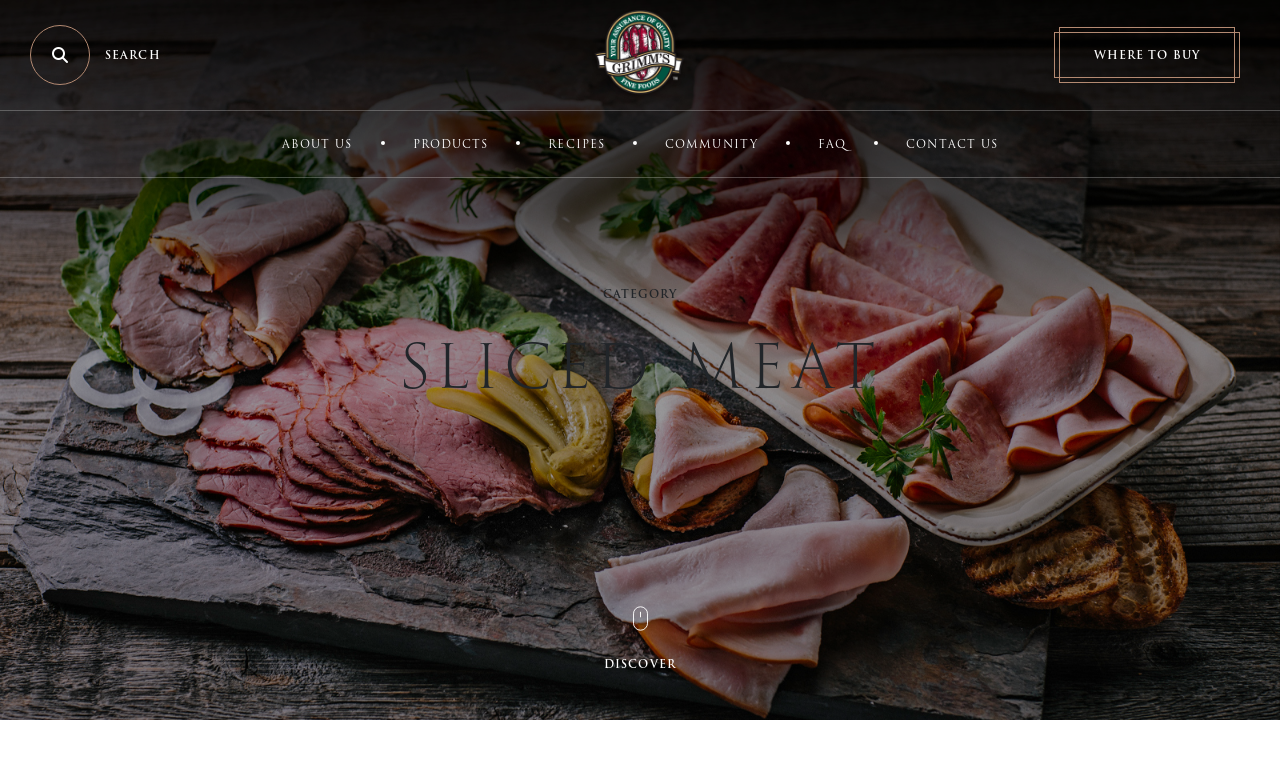

--- FILE ---
content_type: text/html; charset=UTF-8
request_url: https://grimmsfinefoods.com/category/products/sliced-meat/page/2/
body_size: 9665
content:
<!doctype html>
<html class="nojs" lang="en-CA">
  <head>
<meta name="facebook-domain-verification" content="i11aa43rtk4m85hfdvq3bbkylgscr3" />
    <script>document.documentElement.className = '';</script>
    <script src="https://ajax.googleapis.com/ajax/libs/webfont/1.6.26/webfont.js"></script>
    <script>
    WebFont.load({
        typekit: {
            id: 'jdu8zok'
        }
    });
    </script>
    <meta charset="UTF-8">
    <meta name="viewport" content="width=device-width, initial-scale=1, minimum-scale=1">
    <link rel="profile" href="http://gmpg.org/xfn/11">
    <meta name='robots' content='index, follow, max-image-preview:large, max-snippet:-1, max-video-preview:-1' />
	<style>img:is([sizes="auto" i], [sizes^="auto," i]) { contain-intrinsic-size: 3000px 1500px }</style>
	
	<!-- This site is optimized with the Yoast SEO Premium plugin v25.9 (Yoast SEO v25.9) - https://yoast.com/wordpress/plugins/seo/ -->
	<title>Sliced Meat - Page 2 of 2 - Grimms Fine Foods</title>
	<link rel="canonical" href="https://grimmsfinefoods.com/category/products/sliced-meat/page/2/" />
	<link rel="prev" href="https://grimmsfinefoods.com/category/products/sliced-meat/" />
	<meta property="og:locale" content="en_US" />
	<meta property="og:type" content="article" />
	<meta property="og:title" content="Sliced Meat" />
	<meta property="og:url" content="https://grimmsfinefoods.com/category/products/sliced-meat/" />
	<meta property="og:site_name" content="Grimms Fine Foods" />
	<meta property="og:image" content="https://grimmsfinefoods.com/wp-content/uploads/2023/09/Grimms-SEO-Logo.jpg" />
	<meta property="og:image:width" content="1200" />
	<meta property="og:image:height" content="675" />
	<meta property="og:image:type" content="image/jpeg" />
	<meta name="twitter:card" content="summary_large_image" />
	<meta name="twitter:site" content="@GrimmsFoods" />
	<script type="application/ld+json" class="yoast-schema-graph">{"@context":"https://schema.org","@graph":[{"@type":"CollectionPage","@id":"https://grimmsfinefoods.com/category/products/sliced-meat/","url":"https://grimmsfinefoods.com/category/products/sliced-meat/page/2/","name":"Sliced Meat - Page 2 of 2 - Grimms Fine Foods","isPartOf":{"@id":"https://grimmsfinefoods.com/#website"},"primaryImageOfPage":{"@id":"https://grimmsfinefoods.com/category/products/sliced-meat/page/2/#primaryimage"},"image":{"@id":"https://grimmsfinefoods.com/category/products/sliced-meat/page/2/#primaryimage"},"thumbnailUrl":"https://grimmsfinefoods.com/wp-content/uploads/2022/11/15652_SmokedTurkeyBreast.png","breadcrumb":{"@id":"https://grimmsfinefoods.com/category/products/sliced-meat/page/2/#breadcrumb"},"inLanguage":"en-CA"},{"@type":"ImageObject","inLanguage":"en-CA","@id":"https://grimmsfinefoods.com/category/products/sliced-meat/page/2/#primaryimage","url":"https://grimmsfinefoods.com/wp-content/uploads/2022/11/15652_SmokedTurkeyBreast.png","contentUrl":"https://grimmsfinefoods.com/wp-content/uploads/2022/11/15652_SmokedTurkeyBreast.png","width":735,"height":790},{"@type":"BreadcrumbList","@id":"https://grimmsfinefoods.com/category/products/sliced-meat/page/2/#breadcrumb","itemListElement":[{"@type":"ListItem","position":1,"name":"Home","item":"https://grimmsfinefoods.com/"},{"@type":"ListItem","position":2,"name":"Products","item":"https://grimmsfinefoods.com/category/products/"},{"@type":"ListItem","position":3,"name":"Sliced Meat"}]},{"@type":"WebSite","@id":"https://grimmsfinefoods.com/#website","url":"https://grimmsfinefoods.com/","name":"Grimms Fine Foods","description":"Your Assurance of Quality","publisher":{"@id":"https://grimmsfinefoods.com/#organization"},"potentialAction":[{"@type":"SearchAction","target":{"@type":"EntryPoint","urlTemplate":"https://grimmsfinefoods.com/?s={search_term_string}"},"query-input":{"@type":"PropertyValueSpecification","valueRequired":true,"valueName":"search_term_string"}}],"inLanguage":"en-CA"},{"@type":"Organization","@id":"https://grimmsfinefoods.com/#organization","name":"Grimms Fine Foods","url":"https://grimmsfinefoods.com/","logo":{"@type":"ImageObject","inLanguage":"en-CA","@id":"https://grimmsfinefoods.com/#/schema/logo/image/","url":"https://grimmsfinefoods.com/wp-content/uploads/2023/09/Grimms-SEO-Logo.jpg","contentUrl":"https://grimmsfinefoods.com/wp-content/uploads/2023/09/Grimms-SEO-Logo.jpg","width":1200,"height":675,"caption":"Grimms Fine Foods"},"image":{"@id":"https://grimmsfinefoods.com/#/schema/logo/image/"},"sameAs":["https://www.facebook.com/GrimmsFineFoods","https://x.com/GrimmsFoods","https://www.instagram.com/GrimmsFoods/","https://www.pinterest.ca/grimmsfoods/"]}]}</script>
	<!-- / Yoast SEO Premium plugin. -->


<link rel='dns-prefetch' href='//kit.fontawesome.com' />
<link rel="alternate" type="application/rss+xml" title="Grimms Fine Foods &raquo; Sliced Meat Category Feed" href="https://grimmsfinefoods.com/category/products/sliced-meat/feed/" />
<link rel='stylesheet' id='sbi_styles-css' href='https://grimmsfinefoods.com/wp-content/plugins/instagram-feed/css/sbi-styles.min.css?ver=6.9.1' type='text/css' media='all' />
<link rel='stylesheet' id='wp-block-library-css' href='https://grimmsfinefoods.com/wp-includes/css/dist/block-library/style.min.css?ver=6.8.2' type='text/css' media='all' />
<style id='classic-theme-styles-inline-css' type='text/css'>
/*! This file is auto-generated */
.wp-block-button__link{color:#fff;background-color:#32373c;border-radius:9999px;box-shadow:none;text-decoration:none;padding:calc(.667em + 2px) calc(1.333em + 2px);font-size:1.125em}.wp-block-file__button{background:#32373c;color:#fff;text-decoration:none}
</style>
<style id='global-styles-inline-css' type='text/css'>
:root{--wp--preset--aspect-ratio--square: 1;--wp--preset--aspect-ratio--4-3: 4/3;--wp--preset--aspect-ratio--3-4: 3/4;--wp--preset--aspect-ratio--3-2: 3/2;--wp--preset--aspect-ratio--2-3: 2/3;--wp--preset--aspect-ratio--16-9: 16/9;--wp--preset--aspect-ratio--9-16: 9/16;--wp--preset--color--black: #000000;--wp--preset--color--cyan-bluish-gray: #abb8c3;--wp--preset--color--white: #ffffff;--wp--preset--color--pale-pink: #f78da7;--wp--preset--color--vivid-red: #cf2e2e;--wp--preset--color--luminous-vivid-orange: #ff6900;--wp--preset--color--luminous-vivid-amber: #fcb900;--wp--preset--color--light-green-cyan: #7bdcb5;--wp--preset--color--vivid-green-cyan: #00d084;--wp--preset--color--pale-cyan-blue: #8ed1fc;--wp--preset--color--vivid-cyan-blue: #0693e3;--wp--preset--color--vivid-purple: #9b51e0;--wp--preset--gradient--vivid-cyan-blue-to-vivid-purple: linear-gradient(135deg,rgba(6,147,227,1) 0%,rgb(155,81,224) 100%);--wp--preset--gradient--light-green-cyan-to-vivid-green-cyan: linear-gradient(135deg,rgb(122,220,180) 0%,rgb(0,208,130) 100%);--wp--preset--gradient--luminous-vivid-amber-to-luminous-vivid-orange: linear-gradient(135deg,rgba(252,185,0,1) 0%,rgba(255,105,0,1) 100%);--wp--preset--gradient--luminous-vivid-orange-to-vivid-red: linear-gradient(135deg,rgba(255,105,0,1) 0%,rgb(207,46,46) 100%);--wp--preset--gradient--very-light-gray-to-cyan-bluish-gray: linear-gradient(135deg,rgb(238,238,238) 0%,rgb(169,184,195) 100%);--wp--preset--gradient--cool-to-warm-spectrum: linear-gradient(135deg,rgb(74,234,220) 0%,rgb(151,120,209) 20%,rgb(207,42,186) 40%,rgb(238,44,130) 60%,rgb(251,105,98) 80%,rgb(254,248,76) 100%);--wp--preset--gradient--blush-light-purple: linear-gradient(135deg,rgb(255,206,236) 0%,rgb(152,150,240) 100%);--wp--preset--gradient--blush-bordeaux: linear-gradient(135deg,rgb(254,205,165) 0%,rgb(254,45,45) 50%,rgb(107,0,62) 100%);--wp--preset--gradient--luminous-dusk: linear-gradient(135deg,rgb(255,203,112) 0%,rgb(199,81,192) 50%,rgb(65,88,208) 100%);--wp--preset--gradient--pale-ocean: linear-gradient(135deg,rgb(255,245,203) 0%,rgb(182,227,212) 50%,rgb(51,167,181) 100%);--wp--preset--gradient--electric-grass: linear-gradient(135deg,rgb(202,248,128) 0%,rgb(113,206,126) 100%);--wp--preset--gradient--midnight: linear-gradient(135deg,rgb(2,3,129) 0%,rgb(40,116,252) 100%);--wp--preset--font-size--small: 13px;--wp--preset--font-size--medium: 20px;--wp--preset--font-size--large: 36px;--wp--preset--font-size--x-large: 42px;--wp--preset--spacing--20: 0.44rem;--wp--preset--spacing--30: 0.67rem;--wp--preset--spacing--40: 1rem;--wp--preset--spacing--50: 1.5rem;--wp--preset--spacing--60: 2.25rem;--wp--preset--spacing--70: 3.38rem;--wp--preset--spacing--80: 5.06rem;--wp--preset--shadow--natural: 6px 6px 9px rgba(0, 0, 0, 0.2);--wp--preset--shadow--deep: 12px 12px 50px rgba(0, 0, 0, 0.4);--wp--preset--shadow--sharp: 6px 6px 0px rgba(0, 0, 0, 0.2);--wp--preset--shadow--outlined: 6px 6px 0px -3px rgba(255, 255, 255, 1), 6px 6px rgba(0, 0, 0, 1);--wp--preset--shadow--crisp: 6px 6px 0px rgba(0, 0, 0, 1);}:where(.is-layout-flex){gap: 0.5em;}:where(.is-layout-grid){gap: 0.5em;}body .is-layout-flex{display: flex;}.is-layout-flex{flex-wrap: wrap;align-items: center;}.is-layout-flex > :is(*, div){margin: 0;}body .is-layout-grid{display: grid;}.is-layout-grid > :is(*, div){margin: 0;}:where(.wp-block-columns.is-layout-flex){gap: 2em;}:where(.wp-block-columns.is-layout-grid){gap: 2em;}:where(.wp-block-post-template.is-layout-flex){gap: 1.25em;}:where(.wp-block-post-template.is-layout-grid){gap: 1.25em;}.has-black-color{color: var(--wp--preset--color--black) !important;}.has-cyan-bluish-gray-color{color: var(--wp--preset--color--cyan-bluish-gray) !important;}.has-white-color{color: var(--wp--preset--color--white) !important;}.has-pale-pink-color{color: var(--wp--preset--color--pale-pink) !important;}.has-vivid-red-color{color: var(--wp--preset--color--vivid-red) !important;}.has-luminous-vivid-orange-color{color: var(--wp--preset--color--luminous-vivid-orange) !important;}.has-luminous-vivid-amber-color{color: var(--wp--preset--color--luminous-vivid-amber) !important;}.has-light-green-cyan-color{color: var(--wp--preset--color--light-green-cyan) !important;}.has-vivid-green-cyan-color{color: var(--wp--preset--color--vivid-green-cyan) !important;}.has-pale-cyan-blue-color{color: var(--wp--preset--color--pale-cyan-blue) !important;}.has-vivid-cyan-blue-color{color: var(--wp--preset--color--vivid-cyan-blue) !important;}.has-vivid-purple-color{color: var(--wp--preset--color--vivid-purple) !important;}.has-black-background-color{background-color: var(--wp--preset--color--black) !important;}.has-cyan-bluish-gray-background-color{background-color: var(--wp--preset--color--cyan-bluish-gray) !important;}.has-white-background-color{background-color: var(--wp--preset--color--white) !important;}.has-pale-pink-background-color{background-color: var(--wp--preset--color--pale-pink) !important;}.has-vivid-red-background-color{background-color: var(--wp--preset--color--vivid-red) !important;}.has-luminous-vivid-orange-background-color{background-color: var(--wp--preset--color--luminous-vivid-orange) !important;}.has-luminous-vivid-amber-background-color{background-color: var(--wp--preset--color--luminous-vivid-amber) !important;}.has-light-green-cyan-background-color{background-color: var(--wp--preset--color--light-green-cyan) !important;}.has-vivid-green-cyan-background-color{background-color: var(--wp--preset--color--vivid-green-cyan) !important;}.has-pale-cyan-blue-background-color{background-color: var(--wp--preset--color--pale-cyan-blue) !important;}.has-vivid-cyan-blue-background-color{background-color: var(--wp--preset--color--vivid-cyan-blue) !important;}.has-vivid-purple-background-color{background-color: var(--wp--preset--color--vivid-purple) !important;}.has-black-border-color{border-color: var(--wp--preset--color--black) !important;}.has-cyan-bluish-gray-border-color{border-color: var(--wp--preset--color--cyan-bluish-gray) !important;}.has-white-border-color{border-color: var(--wp--preset--color--white) !important;}.has-pale-pink-border-color{border-color: var(--wp--preset--color--pale-pink) !important;}.has-vivid-red-border-color{border-color: var(--wp--preset--color--vivid-red) !important;}.has-luminous-vivid-orange-border-color{border-color: var(--wp--preset--color--luminous-vivid-orange) !important;}.has-luminous-vivid-amber-border-color{border-color: var(--wp--preset--color--luminous-vivid-amber) !important;}.has-light-green-cyan-border-color{border-color: var(--wp--preset--color--light-green-cyan) !important;}.has-vivid-green-cyan-border-color{border-color: var(--wp--preset--color--vivid-green-cyan) !important;}.has-pale-cyan-blue-border-color{border-color: var(--wp--preset--color--pale-cyan-blue) !important;}.has-vivid-cyan-blue-border-color{border-color: var(--wp--preset--color--vivid-cyan-blue) !important;}.has-vivid-purple-border-color{border-color: var(--wp--preset--color--vivid-purple) !important;}.has-vivid-cyan-blue-to-vivid-purple-gradient-background{background: var(--wp--preset--gradient--vivid-cyan-blue-to-vivid-purple) !important;}.has-light-green-cyan-to-vivid-green-cyan-gradient-background{background: var(--wp--preset--gradient--light-green-cyan-to-vivid-green-cyan) !important;}.has-luminous-vivid-amber-to-luminous-vivid-orange-gradient-background{background: var(--wp--preset--gradient--luminous-vivid-amber-to-luminous-vivid-orange) !important;}.has-luminous-vivid-orange-to-vivid-red-gradient-background{background: var(--wp--preset--gradient--luminous-vivid-orange-to-vivid-red) !important;}.has-very-light-gray-to-cyan-bluish-gray-gradient-background{background: var(--wp--preset--gradient--very-light-gray-to-cyan-bluish-gray) !important;}.has-cool-to-warm-spectrum-gradient-background{background: var(--wp--preset--gradient--cool-to-warm-spectrum) !important;}.has-blush-light-purple-gradient-background{background: var(--wp--preset--gradient--blush-light-purple) !important;}.has-blush-bordeaux-gradient-background{background: var(--wp--preset--gradient--blush-bordeaux) !important;}.has-luminous-dusk-gradient-background{background: var(--wp--preset--gradient--luminous-dusk) !important;}.has-pale-ocean-gradient-background{background: var(--wp--preset--gradient--pale-ocean) !important;}.has-electric-grass-gradient-background{background: var(--wp--preset--gradient--electric-grass) !important;}.has-midnight-gradient-background{background: var(--wp--preset--gradient--midnight) !important;}.has-small-font-size{font-size: var(--wp--preset--font-size--small) !important;}.has-medium-font-size{font-size: var(--wp--preset--font-size--medium) !important;}.has-large-font-size{font-size: var(--wp--preset--font-size--large) !important;}.has-x-large-font-size{font-size: var(--wp--preset--font-size--x-large) !important;}
:where(.wp-block-post-template.is-layout-flex){gap: 1.25em;}:where(.wp-block-post-template.is-layout-grid){gap: 1.25em;}
:where(.wp-block-columns.is-layout-flex){gap: 2em;}:where(.wp-block-columns.is-layout-grid){gap: 2em;}
:root :where(.wp-block-pullquote){font-size: 1.5em;line-height: 1.6;}
</style>
<link rel='stylesheet' id='wpcdt-public-css-css' href='https://grimmsfinefoods.com/wp-content/plugins/countdown-timer-ultimate/assets/css/wpcdt-public.css?ver=2.6.6' type='text/css' media='all' />
<link rel='stylesheet' id='grimms-css' href='https://grimmsfinefoods.com/wp-content/themes/grimms/assets/css/grimms.css?ver=1.0.14' type='text/css' media='all' />
<script type="text/javascript" src="https://kit.fontawesome.com/1951d67539.js" id="fontawesome-kit-js"></script>
<script>document.documentElement.className += " js";</script>
<link rel="icon" href="https://grimmsfinefoods.com/wp-content/uploads/2020/04/cropped-favicon-32x32.png" sizes="32x32" />
<link rel="icon" href="https://grimmsfinefoods.com/wp-content/uploads/2020/04/cropped-favicon-192x192.png" sizes="192x192" />
<link rel="apple-touch-icon" href="https://grimmsfinefoods.com/wp-content/uploads/2020/04/cropped-favicon-180x180.png" />
<meta name="msapplication-TileImage" content="https://grimmsfinefoods.com/wp-content/uploads/2020/04/cropped-favicon-270x270.png" />
		<style type="text/css" id="wp-custom-css">
			.wp-block-cover .wp-block-cover__inner-container::after {
    display: none;
}

/* Fix the inner container positioning */
.wp-block-cover .wp-block-cover__inner-container {
    position: static !important;
}

/* Position the scroll button relative to the cover block */
.wp-block-cover.link_added {
    position: relative !important;
}

.wp-block-cover.link_added .wp-block-cover__inner-container .scroll {
    position: absolute !important;
    bottom: 3.125rem !important;
    left: 50% !important;
    margin-left: -36px !important;
    margin-bottom: 0 !important;
    top: auto !important;
    transform: none !important;
}

/* --- Base Styles (for Mobile and All Screens) --- */
.contact-us-form {
  padding: 0rem 1rem;
  margin-top: -5rem;
  margin-bottom: 3rem;
}
.summer-25-form {
  padding: 0rem 1rem;
  margin-top: 2rem;
  margin-bottom: 0rem;
}

/* --- Large Phone Styles (481px and wider) --- */
@media screen and (min-width: 481px) {
	.contact-us-form {
		padding: 0rem 2rem;
	}
	.summer-25-form {
    padding: 0rem 2rem;
  }
}

/* --- Tablet Styles (768px and wider) --- */
@media screen and (min-width: 768px) {
	.contact-us-form {
		padding: 0rem 6rem;
	}
	.summer-25-form {
    padding: 0rem 6rem;
  }
}

/* --- Laptop Styles (992px and wider) --- */
@media screen and (min-width: 992px) {
  .contact-us-form {
    padding: 0rem 8rem;
  }
	.summer-25-form {
    padding: 0rem 8rem;
  }
}


/* --- Desktop Styles (1280px and wider) --- */
@media screen and (min-width: 1280px) {
  .contact-us-form {
    padding: 0rem 12rem;
  }
	.summer-25-form {
    padding: 0rem 12rem;
  }
}

/* --- Desktop Styles (1441px and wider) --- */
@media screen and (min-width: 1441px) {
  .contact-us-form {
    padding: 0rem 20rem;
  }
	.summer-25-form {
    padding: 0rem 20rem;
  }
}

/* --- Desktop Styles (1800px and wider) --- */
@media screen and (min-width: 1800px) {
  .contact-us-form {
    padding: 0rem 35rem;
  }
	.summer-25-form {
    padding: 0rem 35rem;
  }
}

/* --- Desktop Styles (2100px and wider) --- */
@media screen and (min-width: 2100px) {
  .contact-us-form {
    padding: 0rem 45rem;
  }
	.summer-25-form {
    padding: 0rem 45rem;
  }
}		</style>
		
	<!-- Google Tag Manager -->
	<script>(function(w,d,s,l,i){w[l]=w[l]||[];w[l].push({'gtm.start':
	new Date().getTime(),event:'gtm.js'});var f=d.getElementsByTagName(s)[0],
	j=d.createElement(s),dl=l!='dataLayer'?'&l='+l:'';j.async=true;j.src=
	'https://www.googletagmanager.com/gtm.js?id='+i+dl;f.parentNode.insertBefore(j,f);
	})(window,document,'script','dataLayer','GTM-M39K5JL');</script>
	<!-- End Google Tag Manager -->

	<!-- Facebook Pixel Code -->
	<script>
	!function(f,b,e,v,n,t,s)
	{if(f.fbq)return;n=f.fbq=function(){n.callMethod?
	n.callMethod.apply(n,arguments):n.queue.push(arguments)};
	if(!f._fbq)f._fbq=n;n.push=n;n.loaded=!0;n.version='2.0';
	n.queue=[];t=b.createElement(e);t.async=!0;
	t.src=v;s=b.getElementsByTagName(e)[0];
	s.parentNode.insertBefore(t,s)}(window, document,'script',
	'https://connect.facebook.net/en_US/fbevents.js');
	fbq('init', '116670152367531');
	fbq('track', 'PageView');
	</script>
	<noscript><img height="1" width="1" style="display:none"
	src="https://www.facebook.com/tr?id=116670152367531&ev=PageView&noscript=1"
	/></noscript>
	<!-- End Facebook Pixel Code -->

  </head>

  <body class="archive paged category category-sliced-meat category-25 paged-2 category-paged-2 wp-theme-grimms metaslider-plugin category-products">

	<!-- Google Tag Manager (noscript) -->
	<noscript><iframe src="https://www.googletagmanager.com/ns.html?id=GTM-M39K5JL"
	height="0" width="0" style="display:none;visibility:hidden"></iframe></noscript>
	<!-- End Google Tag Manager (noscript) -->

    <svg xmlns="http://www.w3.org/2000/svg" style="margin-top:-1px;width:1px;height:1px;overflow:hidden;position:absolute;top:-1px;left:-1px;clip:rect(0,0,0,0)" aria-hidden="true"><defs></defs></svg>
    <a id="skip-to-content" href="#!/main-content/">Skip to main content</a>

    <header class="site-header at-top">

      <div class="site-navigation">

        <div class="site-topbar">
          <div class="site-search">
            <button id="toggle-search" aria-pressed="false"><i class="fas fa-search" aria-hidden="true"></i><span>Search</span></button>
            <div class="search-form">
              <form role="search" method="get" id="search-function" action="/">
                <label for="search-field">
                  <span class="sr-only">Search</span>
                  <input type="search" placeholder="Enter Your Search" value="" name="s" id="search-field" title="Search" />
                </label>
                <input type="submit" class="search-submit" value="Search" />
              </form>
              <button class="search-close" aria-label="Close Search" aria-controls="search-function" aria-pressed="false">
                <span class="menu-bar" aria-hidden="true"></span><span class="sr-only">Close Search</span>
              </button>
            </div>
          </div>

          <div class="site-logo">
            <a href="https://grimmsfinefoods.com"><img src="https://grimmsfinefoods.com/wp-content/themes/grimms/assets/images/grimms-logo.png" width="95" height="90" alt="Grimm's Fine Foods"></a>
          </div>

          <div class="site-cta">
            <div class="cta-wrapper">
              <a href="https://grimmsfinefoods.com/where-to-buy/" class="button">Where to Buy</a>
            </div>
            <button class="menu-toggle" aria-label="Open Menu" aria-controls="primary-menu" aria-pressed="false">
              <span class="menu-bar" aria-hidden="true"></span><span class="sr-only">Menu</span>
            </button>
          </div>
        </div>

        <nav class="main-navigation" aria-label="Main Menu">
          <ul id="primary-menu" class="primary-menu sf-menu"><li id="menu-item-3756" class="menu-item menu-item-type-custom menu-item-object-custom menu-item-has-children menu-item-3756"><a href="/about-us/">About Us</a>
<ul class="sub-menu">
	<li id="menu-item-10980" class="menu-item menu-item-type-post_type menu-item-object-page menu-item-10980"><a href="https://grimmsfinefoods.com/about-us/">Our Story</a></li>
	<li id="menu-item-3755" class="menu-item menu-item-type-post_type menu-item-object-page menu-item-3755"><a href="https://grimmsfinefoods.com/animal-welfare/">Animal Welfare</a></li>
</ul>
</li>
<li id="menu-item-397" class="menu-item menu-item-type-custom menu-item-object-custom current-menu-ancestor current-menu-parent menu-item-has-children menu-item-397"><a href="/products/">Products</a>
<ul class="sub-menu">
	<li id="menu-item-375" class="menu-item menu-item-type-taxonomy menu-item-object-category menu-item-375"><a href="https://grimmsfinefoods.com/category/products/deli-counter/">Deli Counter</a></li>
	<li id="menu-item-376" class="menu-item menu-item-type-taxonomy menu-item-object-category menu-item-376"><a href="https://grimmsfinefoods.com/category/products/european-wieners-smokies/">European Wieners &amp; Smokies</a></li>
	<li id="menu-item-377" class="menu-item menu-item-type-taxonomy menu-item-object-category menu-item-377"><a href="https://grimmsfinefoods.com/category/products/ham-bacon/">Ham &amp; Bacon</a></li>
	<li id="menu-item-4442" class="menu-item menu-item-type-taxonomy menu-item-object-category menu-item-4442"><a href="https://grimmsfinefoods.com/category/products/meat-snacks/">Meat Snacks</a></li>
	<li id="menu-item-378" class="menu-item menu-item-type-taxonomy menu-item-object-category menu-item-378"><a href="https://grimmsfinefoods.com/category/products/pepperoni-sausage-bites/">Pepperoni</a></li>
	<li id="menu-item-379" class="menu-item menu-item-type-taxonomy menu-item-object-category menu-item-379"><a href="https://grimmsfinefoods.com/category/products/sausages/">Sausage</a></li>
	<li id="menu-item-380" class="menu-item menu-item-type-taxonomy menu-item-object-category current-menu-item menu-item-380"><a href="https://grimmsfinefoods.com/category/products/sliced-meat/" aria-current="page">Sliced Meat</a></li>
	<li id="menu-item-381" class="menu-item menu-item-type-taxonomy menu-item-object-category menu-item-381"><a href="https://grimmsfinefoods.com/category/products/tortillas-wraps/">Tortillas &amp; Wraps</a></li>
</ul>
</li>
<li id="menu-item-4678" class="menu-item menu-item-type-post_type menu-item-object-page menu-item-has-children menu-item-4678"><a href="https://grimmsfinefoods.com/ourrecipes/">Recipes</a>
<ul class="sub-menu">
	<li id="menu-item-36650" class="menu-item menu-item-type-custom menu-item-object-custom menu-item-36650"><a href="/all-recipes/">Search by Product</a></li>
	<li id="menu-item-4533" class="menu-item menu-item-type-taxonomy menu-item-object-category menu-item-4533"><a href="https://grimmsfinefoods.com/category/recipes/holiday-recipes/">Holiday &#038; Entertaining</a></li>
	<li id="menu-item-21130" class="menu-item menu-item-type-taxonomy menu-item-object-category menu-item-21130"><a href="https://grimmsfinefoods.com/category/recipes/gluten-free-recipes/">Gluten Free</a></li>
	<li id="menu-item-4534" class="menu-item menu-item-type-taxonomy menu-item-object-category menu-item-4534"><a href="https://grimmsfinefoods.com/category/recipes/mains-recipes/">Mains</a></li>
	<li id="menu-item-4530" class="menu-item menu-item-type-taxonomy menu-item-object-category menu-item-4530"><a href="https://grimmsfinefoods.com/category/recipes/appetizers-recipes/">Appetizers &amp; Snacks</a></li>
	<li id="menu-item-4531" class="menu-item menu-item-type-taxonomy menu-item-object-category menu-item-4531"><a href="https://grimmsfinefoods.com/category/recipes/breakfast-recipes/">Breakfast</a></li>
	<li id="menu-item-4535" class="menu-item menu-item-type-taxonomy menu-item-object-category menu-item-4535"><a href="https://grimmsfinefoods.com/category/recipes/salad/">Salad</a></li>
	<li id="menu-item-4536" class="menu-item menu-item-type-taxonomy menu-item-object-category menu-item-4536"><a href="https://grimmsfinefoods.com/category/recipes/sandwiches/">Sandwiches</a></li>
	<li id="menu-item-34592" class="menu-item menu-item-type-taxonomy menu-item-object-category menu-item-34592"><a href="https://grimmsfinefoods.com/category/recipes/thanksgiving-fall-recipes/">Seasonal Fall</a></li>
	<li id="menu-item-4537" class="menu-item menu-item-type-taxonomy menu-item-object-category menu-item-4537"><a href="https://grimmsfinefoods.com/category/recipes/soup-recipes/">Soup</a></li>
	<li id="menu-item-4532" class="menu-item menu-item-type-taxonomy menu-item-object-category menu-item-4532"><a href="https://grimmsfinefoods.com/category/recipes/drinks/">Drinks</a></li>
	<li id="menu-item-35815" class="menu-item menu-item-type-taxonomy menu-item-object-category menu-item-35815"><a href="https://grimmsfinefoods.com/category/recipes/3-ways-game-day/">3 Ways To Do Game Day</a></li>
	<li id="menu-item-4824" class="menu-item menu-item-type-taxonomy menu-item-object-category menu-item-4824"><a href="https://grimmsfinefoods.com/category/recipes/summer-grilling/">Summer Grilling</a></li>
	<li id="menu-item-4658" class="menu-item menu-item-type-taxonomy menu-item-object-category menu-item-4658"><a href="https://grimmsfinefoods.com/category/recipes/recipes-cookbook/">Celebrating 70 Years Cookbook</a></li>
</ul>
</li>
<li id="menu-item-395" class="menu-item menu-item-type-taxonomy menu-item-object-category menu-item-395"><a href="https://grimmsfinefoods.com/category/community/">Community</a></li>
<li id="menu-item-166" class="menu-item menu-item-type-post_type menu-item-object-page menu-item-166"><a href="https://grimmsfinefoods.com/faq/">FAQ</a></li>
<li id="menu-item-165" class="menu-item menu-item-type-post_type menu-item-object-page menu-item-165"><a href="https://grimmsfinefoods.com/contact-us/">Contact Us</a></li>
</ul>        </nav>

      </div>

    </header>
<main class="site-main" id="main-content">
  <article class="site-article">
        <div class="wp-block-cover alignfull has-background-dim-40 has-background-dim link_added" style="background-image:url('https://grimmsfinefoods.com/wp-content/uploads/2021/02/Category-Page-Image-Deli-Counter-v2-1.jpg')">
        <div class="wp-block-cover__inner-container entered">
          <h1><strong>Category </strong> Sliced Meat</h1>
        </div>
      </div>
        <div class="wp-block-group alignfull wp-block-overview-header featured-products">
    <div class="wp-block-group__inner-container">
      <div class="wp-block-columns alignfull">
        <div class="wp-block-column">
          <figure class="wp-block-image size-full">
            <img width="735" height="790" src="https://grimmsfinefoods.com/wp-content/uploads/2022/11/15652_SmokedTurkeyBreast.png" class="attachment-full size-full wp-post-image" alt="" decoding="async" fetchpriority="high" srcset="https://grimmsfinefoods.com/wp-content/uploads/2022/11/15652_SmokedTurkeyBreast.png 735w, https://grimmsfinefoods.com/wp-content/uploads/2022/11/15652_SmokedTurkeyBreast-595x640.png 595w" sizes="(max-width: 735px) 100vw, 735px" />          </figure>
        </div>
        <div class="wp-block-column">
          <div class="wp-block-group">
            <div class="wp-block-group__inner-container">
              <h2><strong>Featured Product</strong>Smoked Turkey Breast</h2>
              <p>Grimm’s Sliced Meats are a convenient way to add protein to school lunches, quick meals, and appetizer trays when entertaining. We have pre-sliced our favourite deli counter selections into perfect portions for your next meal.</p>
              <div class="wp-block-buttons">
                <div class="wp-block-button">
                  <a class="wp-block-button__link" href="https://grimmsfinefoods.com/products/smoked-turkey-breast-sliced/">View Product</a>
                </div>
              </div>
            </div>
          </div>
        </div>
      </div>
    </div>
  </div>
    <div class="wp-block-group alignfull wp-archive-products">
    <div class="wp-block-group__inner-container">
      <div class="wp-block-toolbar">
        <div class="subscribe">
          <p>subscribe for recipes & ideas</p>
          <link rel='stylesheet' id='formidable-css' href='https://grimmsfinefoods.com/wp-content/plugins/formidable/css/formidableforms.css?ver=9102349' type='text/css' media='all' />
<div class="frm_forms  with_frm_style frm_style_formidable-style-2" id="frm_form_2_container" >
<form enctype="multipart/form-data" method="post" class="frm-show-form  frm_pro_form " id="form_subscribe" >
<div class="frm_form_fields ">
<fieldset>
<legend class="frm_screen_reader">Subscribe</legend>

<div class="frm_fields_container">
<input type="hidden" name="frm_action" value="create" />
<input type="hidden" name="form_id" value="2" />
<input type="hidden" name="frm_hide_fields_2" id="frm_hide_fields_2" value="" />
<input type="hidden" name="form_key" value="subscribe" />
<input type="hidden" name="item_meta[0]" value="" />
<input type="hidden" id="frm_submit_entry_2" name="frm_submit_entry_2" value="936fe78b8d" /><input type="hidden" name="_wp_http_referer" value="/category/products/sliced-meat/page/2/" /><div id="frm_field_23_container" class="frm_form_field form-field  frm_required_field frm_top_container">
    <label for="field_op2bg" id="field_op2bg_label" class="frm_primary_label">Email Address
        <span class="frm_required">*</span>
    </label>
    <input type="email" id="field_op2bg" name="item_meta[23]" value=""  data-reqmsg="Email Address cannot be blank." aria-required="true" data-invmsg="Email is invalid" aria-invalid="false"  />
    
    
</div>
	<input type="hidden" name="item_key" value="" />
			<div id="frm_field_129_container">
			<label for="field_t7ph7" >
				If you are human, leave this field blank.			</label>
			<input  id="field_t7ph7" type="text" class="frm_form_field form-field frm_verify" name="item_meta[129]" value=""  />
		</div>
		<input name="frm_state" type="hidden" value="LSkqScK9YW5UYKMLcVQuPTpupc1xZLwV7vSRPbNtPMxPgctkZRUmAQ+/94d2DUUH" /><div class="frm_submit">

<button class="frm_button_submit frm_final_submit" type="submit"   formnovalidate="formnovalidate">OK</button>

</div></div>
</fieldset>
</div>

</form>
</div>
        </div>
        <div class="filter-container">
          <label class="filter">
            <span>Show</span>
            <select id="filter">
                            <option value="products">All</option>
                <option value="deli-counter">Deli Counter</option><option value="european-wieners-smokies">European Wieners &amp; Smokies</option><option value="ham-bacon">Ham &amp; Bacon</option><option value="meat-snacks">Meat Snacks</option><option value="pepperoni-sausage-bites">Pepperoni</option><option value="sausages">Sausage</option><option value="sliced-meat">Sliced Meat</option><option value="tortillas-wraps">Tortillas &amp; Wraps</option>                      </select>
          </label>
                  </div>
      </div>
      <div class="wp-block-columns alignfull">
                <div class="wp-block-column">
  <a href="https://grimmsfinefoods.com/products/smoked-turkey-breast-sliced/">
    <figure class="product-image"><img width="595" height="640" src="https://grimmsfinefoods.com/wp-content/uploads/2022/11/15652_SmokedTurkeyBreast-595x640.png" class="attachment-product_grid_thumbnail size-product_grid_thumbnail wp-post-image" alt="" decoding="async" srcset="https://grimmsfinefoods.com/wp-content/uploads/2022/11/15652_SmokedTurkeyBreast-595x640.png 595w, https://grimmsfinefoods.com/wp-content/uploads/2022/11/15652_SmokedTurkeyBreast.png 735w" sizes="(max-width: 595px) 100vw, 595px" /></figure>
    <div class="product-content">
      <h3>Smoked Turkey Breast</h3>
      <div class="wp-block-buttons">
        <div class="wp-block-button">
          <span class="wp-block-button__link" aria-hidden="true">View Product</span>
        </div>
      </div>
    </div>
  </a>
</div>                <div class="wp-block-column">
  <a href="https://grimmsfinefoods.com/products/tuscan-style-turkey-breast/">
    <figure class="product-image"><img width="595" height="640" src="https://grimmsfinefoods.com/wp-content/uploads/2022/11/15640_TuscanTurkeyBreast-595x640.png" class="attachment-product_grid_thumbnail size-product_grid_thumbnail wp-post-image" alt="" decoding="async" srcset="https://grimmsfinefoods.com/wp-content/uploads/2022/11/15640_TuscanTurkeyBreast-595x640.png 595w, https://grimmsfinefoods.com/wp-content/uploads/2022/11/15640_TuscanTurkeyBreast.png 735w" sizes="(max-width: 595px) 100vw, 595px" /></figure>
    <div class="product-content">
      <h3>Tuscan Style Turkey Breast</h3>
      <div class="wp-block-buttons">
        <div class="wp-block-button">
          <span class="wp-block-button__link" aria-hidden="true">View Product</span>
        </div>
      </div>
    </div>
  </a>
</div>                <div class="wp-block-column">
  <a href="https://grimmsfinefoods.com/products/carved-classic-turkey-breast/">
    <figure class="product-image"><img width="595" height="640" src="https://grimmsfinefoods.com/wp-content/uploads/2022/11/15642_CarvedClassicTurkeyBreast-595x640.png" class="attachment-product_grid_thumbnail size-product_grid_thumbnail wp-post-image" alt="" decoding="async" loading="lazy" srcset="https://grimmsfinefoods.com/wp-content/uploads/2022/11/15642_CarvedClassicTurkeyBreast-595x640.png 595w, https://grimmsfinefoods.com/wp-content/uploads/2022/11/15642_CarvedClassicTurkeyBreast.png 735w" sizes="auto, (max-width: 595px) 100vw, 595px" /></figure>
    <div class="product-content">
      <h3>Carved Classic Turkey Breast</h3>
      <div class="wp-block-buttons">
        <div class="wp-block-button">
          <span class="wp-block-button__link" aria-hidden="true">View Product</span>
        </div>
      </div>
    </div>
  </a>
</div>                <div class="wp-block-column">
  <a href="https://grimmsfinefoods.com/products/honey-ham-sliced/">
    <figure class="product-image"><img width="595" height="640" src="https://grimmsfinefoods.com/wp-content/uploads/2022/11/15645_HoneyHam-595x640.png" class="attachment-product_grid_thumbnail size-product_grid_thumbnail wp-post-image" alt="" decoding="async" loading="lazy" srcset="https://grimmsfinefoods.com/wp-content/uploads/2022/11/15645_HoneyHam-595x640.png 595w, https://grimmsfinefoods.com/wp-content/uploads/2022/11/15645_HoneyHam.png 735w" sizes="auto, (max-width: 595px) 100vw, 595px" /></figure>
    <div class="product-content">
      <h3>Honey Ham</h3>
      <div class="wp-block-buttons">
        <div class="wp-block-button">
          <span class="wp-block-button__link" aria-hidden="true">View Product</span>
        </div>
      </div>
    </div>
  </a>
</div>                <div class="wp-block-column">
  <a href="https://grimmsfinefoods.com/products/old-fashioned-ham-sliced/">
    <figure class="product-image"><img width="595" height="640" src="https://grimmsfinefoods.com/wp-content/uploads/2022/11/15643_OldFashionedHam-595x640.png" class="attachment-product_grid_thumbnail size-product_grid_thumbnail wp-post-image" alt="" decoding="async" loading="lazy" srcset="https://grimmsfinefoods.com/wp-content/uploads/2022/11/15643_OldFashionedHam-595x640.png 595w, https://grimmsfinefoods.com/wp-content/uploads/2022/11/15643_OldFashionedHam.png 735w" sizes="auto, (max-width: 595px) 100vw, 595px" /></figure>
    <div class="product-content">
      <h3>Old Fashioned Ham</h3>
      <div class="wp-block-buttons">
        <div class="wp-block-button">
          <span class="wp-block-button__link" aria-hidden="true">View Product</span>
        </div>
      </div>
    </div>
  </a>
</div>                <div class="wp-block-column">
  <a href="https://grimmsfinefoods.com/products/black-forest-ham-sliced/">
    <figure class="product-image"><img width="595" height="640" src="https://grimmsfinefoods.com/wp-content/uploads/2022/11/15651_BlackForestHam-595x640.png" class="attachment-product_grid_thumbnail size-product_grid_thumbnail wp-post-image" alt="" decoding="async" loading="lazy" srcset="https://grimmsfinefoods.com/wp-content/uploads/2022/11/15651_BlackForestHam-595x640.png 595w, https://grimmsfinefoods.com/wp-content/uploads/2022/11/15651_BlackForestHam.png 735w" sizes="auto, (max-width: 595px) 100vw, 595px" /></figure>
    <div class="product-content">
      <h3>Black Forest Ham</h3>
      <div class="wp-block-buttons">
        <div class="wp-block-button">
          <span class="wp-block-button__link" aria-hidden="true">View Product</span>
        </div>
      </div>
    </div>
  </a>
</div>              </div>
            <div class="blog-pager">
        <div class="nav-pages" aria-label="Pagination: Go to ">
        <a href="https://grimmsfinefoods.com/category/products/sliced-meat/" ><svg xmlns="http://www.w3.org/2000/svg" width="30" height="8" viewBox="0 0 30.22 8.18"><path fill="none" stroke="currentColor" stroke-miterlimit="10" d="M30.22 4.09H1.08"/><path fill="currentColor" d="M4.4 0l.68.73-3.61 3.36 3.61 3.36-.68.73L0 4.09 4.4 0z"/></svg> <span class="sr-only">Previous Page</span></a>        <span class="page-index"><span class="current">2</span> / <span class="total">2</span></span>
        <span class="disabled" aria-hidden="true"><svg xmlns="http://www.w3.org/2000/svg" width="30" height="8" viewBox="0 0 30.22 8.18"><path fill="none" stroke="currentColor" stroke-miterlimit="10" d="M0 4.09h29.13"/><path fill="currentColor" d="M25.82 8.18l-.68-.73 3.61-3.36L25.14.73l.68-.73 4.4 4.09-4.4 4.09z"/></svg></span>        </div>
      </div>
            </div>
  </div>
  </article>
</main>

        
        
    <footer class="site-footer">

      <div class="footer-navigation">
        <div class="site-sponsor">
          <span>A proud member of </span>
          <a href="https://www.directplusfoodgroup.com/" target="_blank" rel="noopener noreferrer"><img src="https://grimmsfinefoods.com/wp-content/themes/grimms/assets/images/directplus-logo.png" width="164" height="40" alt="Direct Plus Food Group"></a>
        </div>
      <ul id="secondary-menu" class="secondary-menu"><li id="menu-item-10981" class="menu-item menu-item-type-post_type menu-item-object-page menu-item-10981"><a href="https://grimmsfinefoods.com/about-us/">About Us</a></li>
<li id="menu-item-4547" class="menu-item menu-item-type-custom menu-item-object-custom menu-item-4547"><a href="/products">Products</a></li>
<li id="menu-item-4544" class="menu-item menu-item-type-post_type menu-item-object-page menu-item-4544"><a href="https://grimmsfinefoods.com/faq/">FAQ</a></li>
<li id="menu-item-4546" class="menu-item menu-item-type-post_type menu-item-object-page menu-item-4546"><a href="https://grimmsfinefoods.com/where-to-buy/">Where to Buy</a></li>
<li id="menu-item-4542" class="menu-item menu-item-type-post_type menu-item-object-page menu-item-4542"><a href="https://grimmsfinefoods.com/animal-welfare/">Animal Welfare</a></li>
<li id="menu-item-4540" class="menu-item menu-item-type-post_type menu-item-object-page menu-item-privacy-policy menu-item-4540"><a rel="privacy-policy" href="https://grimmsfinefoods.com/privacy-policy-and-terms/">Privacy Policy and Terms</a></li>
<li id="menu-item-4543" class="menu-item menu-item-type-post_type menu-item-object-page menu-item-4543"><a href="https://grimmsfinefoods.com/contact-us/">Contact Us</a></li>
</ul>      </div>

      <div class="footer-social-media">
        <span>Follow us</span>
        <ul id="social_media-menu" class="social_media-menu"><li id="menu-item-181" class="menu-item menu-item-type-custom menu-item-object-custom menu-item-181"><a href="https://www.instagram.com/grimmsfoods/"><i class="fab fa-instagram" aria-hidden="true"></i><span class="sr-only">Instagram</span></a></li>
<li id="menu-item-182" class="menu-item menu-item-type-custom menu-item-object-custom menu-item-182"><a href="https://www.facebook.com/GrimmsFineFoods"><i class="fab fa-facebook-f" aria-hidden="true"></i><span class="sr-only">Facebook</span></a></li>
<li id="menu-item-35063" class="menu-item menu-item-type-custom menu-item-object-custom menu-item-35063"><a href="https://www.tiktok.com/@grimmsfoods"><i class="fab fa-tiktok" aria-hidden="true"></i><span class="sr-only">TikTok</span></a></li>
</ul>      </div>

      <div class="site-info">
        <a href="#!/main-content/"><span class="sr-only">Back to Top</span></a>
        <p>&copy; 2026 Grimm’s Fine Foods.</p>
      </div>

    </footer>
    <script>
				( function() {
					const style = document.createElement( 'style' );
					style.appendChild( document.createTextNode( '#frm_field_129_container {visibility:hidden;overflow:hidden;width:0;height:0;position:absolute;}' ) );
					document.head.appendChild( style );
					document.currentScript?.remove();
				} )();
			</script><script type="speculationrules">
{"prefetch":[{"source":"document","where":{"and":[{"href_matches":"\/*"},{"not":{"href_matches":["\/wp-*.php","\/wp-admin\/*","\/wp-content\/uploads\/*","\/wp-content\/*","\/wp-content\/plugins\/*","\/wp-content\/themes\/grimms\/*","\/*\\?(.+)"]}},{"not":{"selector_matches":"a[rel~=\"nofollow\"]"}},{"not":{"selector_matches":".no-prefetch, .no-prefetch a"}}]},"eagerness":"conservative"}]}
</script>
<!-- Instagram Feed JS -->
<script type="text/javascript">
var sbiajaxurl = "https://grimmsfinefoods.com/wp-admin/admin-ajax.php";
</script>
<script type="text/javascript" src="https://grimmsfinefoods.com/wp-content/themes/grimms/assets/js/jquery.min.js?ver=3.4.1" id="jquery-js"></script>
<script type="text/javascript" src="https://grimmsfinefoods.com/wp-content/themes/grimms/assets/js/grimms-libs.js?ver=1.0.0" id="grimms-libs-js"></script>
<script type="text/javascript" src="https://grimmsfinefoods.com/wp-content/themes/grimms/assets/js/grimms.js?ver=1.0.0" id="grimms-js"></script>
<script type="text/javascript" id="formidable-js-extra">
/* <![CDATA[ */
var frm_js = {"ajax_url":"https:\/\/grimmsfinefoods.com\/wp-admin\/admin-ajax.php","images_url":"https:\/\/grimmsfinefoods.com\/wp-content\/plugins\/formidable\/images","loading":"Loading\u2026","remove":"Remove","offset":"4","nonce":"9bbc845284","id":"ID","no_results":"No results match","file_spam":"That file looks like Spam.","calc_error":"There is an error in the calculation in the field with key","empty_fields":"Please complete the preceding required fields before uploading a file.","focus_first_error":"1","include_alert_role":"1","include_resend_email":""};
var frm_password_checks = {"eight-char":{"label":"Eight characters minimum","regex":"\/^.{8,}$\/","message":"Passwords require at least 8 characters"},"lowercase":{"label":"One lowercase letter","regex":"#[a-z]+#","message":"Passwords must include at least one lowercase letter"},"uppercase":{"label":"One uppercase letter","regex":"#[A-Z]+#","message":"Passwords must include at least one uppercase letter"},"number":{"label":"One number","regex":"#[0-9]+#","message":"Passwords must include at least one number"},"special-char":{"label":"One special character","regex":"\/(?=.*[^a-zA-Z0-9])\/","message":"Password is invalid"}};
var frmCheckboxI18n = {"errorMsg":{"min_selections":"This field requires a minimum of %1$d selected options but only %2$d were submitted."}};
/* ]]> */
</script>
<script type="text/javascript" src="https://grimmsfinefoods.com/wp-content/plugins/formidable-pro/js/frm.min.js?ver=6.24-jquery" id="formidable-js"></script>
<script type="text/javascript" id="formidable-js-after">
/* <![CDATA[ */
window.frm_js.repeaterRowDeleteConfirmation = "Are you sure you want to delete this row?";
window.frm_js.datepickerLibrary = "default";
/* ]]> */
</script>
<script>
/*<![CDATA[*/
/*]]>*/
</script>
    <svg xmlns="http://www.w3.org/2000/svg" style="position:absolute;width:0;height:0;overflow:hidden" aria-hidden="true"><defs></defs></svg>
  </body>
</html>

--- FILE ---
content_type: text/css
request_url: https://grimmsfinefoods.com/wp-content/themes/grimms/assets/css/grimms.css?ver=1.0.14
body_size: 28870
content:
*,*::before,*::after{-webkit-box-sizing:border-box;box-sizing:border-box}html{font-family:sans-serif;line-height:1.15;-webkit-text-size-adjust:100%;-webkit-tap-highlight-color:rgba(22,22,22,0)}article,aside,figcaption,figure,footer,header,hgroup,main,nav,section{display:block}body{margin:0;font-family:freight-sans-pro,sans-serif;font-size:1rem;font-weight:400;line-height:1.5;color:#212529;text-align:left;background-color:#fff}[tabindex="-1"]:focus:not(:focus-visible){outline:0 !important}hr{-webkit-box-sizing:content-box;box-sizing:content-box;height:0;overflow:visible}h1,h2,h3,h4,h5,h6{margin-top:0;margin-bottom:.5rem}p{margin-top:0;margin-bottom:1rem}abbr[title],abbr[data-original-title]{text-decoration:underline;-webkit-text-decoration:underline dotted;text-decoration:underline dotted;cursor:help;border-bottom:0;text-decoration-skip-ink:none}address{margin-bottom:1rem;font-style:normal;line-height:inherit}ol,ul,dl{margin-top:0;margin-bottom:1rem}ol ol,ul ul,ol ul,ul ol{margin-bottom:0}dt{font-weight:700}dd{margin-bottom:.5rem;margin-left:0}blockquote{margin:0 0 1rem}b,strong{font-weight:bolder}small{font-size:80%}sub,sup{position:relative;font-size:75%;line-height:0;vertical-align:baseline}sub{bottom:-.25em}sup{top:-.5em}a{color:#6D0626;text-decoration:none;background-color:transparent}a:hover{color:#24020d;text-decoration:underline}a:not([href]){color:inherit;text-decoration:none}a:not([href]):hover{color:inherit;text-decoration:none}pre,code,kbd,samp{font-family:SFMono-Regular,Menlo,Monaco,Consolas,"Liberation Mono","Courier New",monospace;font-size:1em}pre{margin-top:0;margin-bottom:1rem;overflow:auto}figure{margin:0 0 1rem}img{vertical-align:middle;border-style:none}svg{overflow:hidden;vertical-align:middle}table{border-collapse:collapse}caption{padding-top:.75rem;padding-bottom:.75rem;color:#6c757d;text-align:left;caption-side:bottom}th{text-align:inherit}label{display:inline-block;margin-bottom:.5rem}button{border-radius:0}button:focus{outline:1px dotted;outline:5px auto -webkit-focus-ring-color}input,button,select,optgroup,textarea{margin:0;font-family:inherit;font-size:inherit;line-height:inherit}button,input{overflow:visible}button,select{text-transform:none}select{word-wrap:normal}button,[type="button"],[type="reset"],[type="submit"]{-webkit-appearance:button}button:not(:disabled),[type="button"]:not(:disabled),[type="reset"]:not(:disabled),[type="submit"]:not(:disabled){cursor:pointer}button::-moz-focus-inner,[type="button"]::-moz-focus-inner,[type="reset"]::-moz-focus-inner,[type="submit"]::-moz-focus-inner{padding:0;border-style:none}input[type="radio"],input[type="checkbox"]{-webkit-box-sizing:border-box;box-sizing:border-box;padding:0}input[type="date"],input[type="time"],input[type="datetime-local"],input[type="month"]{-webkit-appearance:listbox}textarea{overflow:auto;resize:vertical}fieldset{min-width:0;padding:0;margin:0;border:0}legend{display:block;width:100%;max-width:100%;padding:0;margin-bottom:.5rem;font-size:1.5rem;line-height:inherit;color:inherit;white-space:normal}progress{vertical-align:baseline}[type="number"]::-webkit-inner-spin-button,[type="number"]::-webkit-outer-spin-button{height:auto}[type="search"]{outline-offset:-2px;-webkit-appearance:none}[type="search"]::-webkit-search-decoration{-webkit-appearance:none}::-webkit-file-upload-button{font:inherit;-webkit-appearance:button}output{display:inline-block}summary{display:list-item;cursor:pointer}template{display:none}[hidden]{display:none !important}.d-none{display:none !important}.d-inline{display:inline !important}.d-inline-block{display:inline-block !important}.d-block{display:block !important}.d-table{display:table !important}.d-table-row{display:table-row !important}.d-table-cell{display:table-cell !important}.d-flex{display:-webkit-box !important;display:-ms-flexbox !important;display:flex !important}.d-inline-flex{display:-webkit-inline-box !important;display:-ms-inline-flexbox !important;display:inline-flex !important}@media (min-width: 400px){.d-tn-none{display:none !important}.d-tn-inline{display:inline !important}.d-tn-inline-block{display:inline-block !important}.d-tn-block{display:block !important}.d-tn-table{display:table !important}.d-tn-table-row{display:table-row !important}.d-tn-table-cell{display:table-cell !important}.d-tn-flex{display:-webkit-box !important;display:-ms-flexbox !important;display:flex !important}.d-tn-inline-flex{display:-webkit-inline-box !important;display:-ms-inline-flexbox !important;display:inline-flex !important}}@media (min-width: 576px){.d-sm-none{display:none !important}.d-sm-inline{display:inline !important}.d-sm-inline-block{display:inline-block !important}.d-sm-block{display:block !important}.d-sm-table{display:table !important}.d-sm-table-row{display:table-row !important}.d-sm-table-cell{display:table-cell !important}.d-sm-flex{display:-webkit-box !important;display:-ms-flexbox !important;display:flex !important}.d-sm-inline-flex{display:-webkit-inline-box !important;display:-ms-inline-flexbox !important;display:inline-flex !important}}@media (min-width: 768px){.d-md-none{display:none !important}.d-md-inline{display:inline !important}.d-md-inline-block{display:inline-block !important}.d-md-block{display:block !important}.d-md-table{display:table !important}.d-md-table-row{display:table-row !important}.d-md-table-cell{display:table-cell !important}.d-md-flex{display:-webkit-box !important;display:-ms-flexbox !important;display:flex !important}.d-md-inline-flex{display:-webkit-inline-box !important;display:-ms-inline-flexbox !important;display:inline-flex !important}}@media (min-width: 992px){.d-lg-none{display:none !important}.d-lg-inline{display:inline !important}.d-lg-inline-block{display:inline-block !important}.d-lg-block{display:block !important}.d-lg-table{display:table !important}.d-lg-table-row{display:table-row !important}.d-lg-table-cell{display:table-cell !important}.d-lg-flex{display:-webkit-box !important;display:-ms-flexbox !important;display:flex !important}.d-lg-inline-flex{display:-webkit-inline-box !important;display:-ms-inline-flexbox !important;display:inline-flex !important}}@media (min-width: 1024px){.d-slg-none{display:none !important}.d-slg-inline{display:inline !important}.d-slg-inline-block{display:inline-block !important}.d-slg-block{display:block !important}.d-slg-table{display:table !important}.d-slg-table-row{display:table-row !important}.d-slg-table-cell{display:table-cell !important}.d-slg-flex{display:-webkit-box !important;display:-ms-flexbox !important;display:flex !important}.d-slg-inline-flex{display:-webkit-inline-box !important;display:-ms-inline-flexbox !important;display:inline-flex !important}}@media (min-width: 1152px){.d-mlg-none{display:none !important}.d-mlg-inline{display:inline !important}.d-mlg-inline-block{display:inline-block !important}.d-mlg-block{display:block !important}.d-mlg-table{display:table !important}.d-mlg-table-row{display:table-row !important}.d-mlg-table-cell{display:table-cell !important}.d-mlg-flex{display:-webkit-box !important;display:-ms-flexbox !important;display:flex !important}.d-mlg-inline-flex{display:-webkit-inline-box !important;display:-ms-inline-flexbox !important;display:inline-flex !important}}@media (min-width: 1200px){.d-xl-none{display:none !important}.d-xl-inline{display:inline !important}.d-xl-inline-block{display:inline-block !important}.d-xl-block{display:block !important}.d-xl-table{display:table !important}.d-xl-table-row{display:table-row !important}.d-xl-table-cell{display:table-cell !important}.d-xl-flex{display:-webkit-box !important;display:-ms-flexbox !important;display:flex !important}.d-xl-inline-flex{display:-webkit-inline-box !important;display:-ms-inline-flexbox !important;display:inline-flex !important}}@media (min-width: 1366px){.d-mxl-none{display:none !important}.d-mxl-inline{display:inline !important}.d-mxl-inline-block{display:inline-block !important}.d-mxl-block{display:block !important}.d-mxl-table{display:table !important}.d-mxl-table-row{display:table-row !important}.d-mxl-table-cell{display:table-cell !important}.d-mxl-flex{display:-webkit-box !important;display:-ms-flexbox !important;display:flex !important}.d-mxl-inline-flex{display:-webkit-inline-box !important;display:-ms-inline-flexbox !important;display:inline-flex !important}}@media (min-width: 1600px){.d-xxl-none{display:none !important}.d-xxl-inline{display:inline !important}.d-xxl-inline-block{display:inline-block !important}.d-xxl-block{display:block !important}.d-xxl-table{display:table !important}.d-xxl-table-row{display:table-row !important}.d-xxl-table-cell{display:table-cell !important}.d-xxl-flex{display:-webkit-box !important;display:-ms-flexbox !important;display:flex !important}.d-xxl-inline-flex{display:-webkit-inline-box !important;display:-ms-inline-flexbox !important;display:inline-flex !important}}@media (min-width: 1920px){.d-wide-none{display:none !important}.d-wide-inline{display:inline !important}.d-wide-inline-block{display:inline-block !important}.d-wide-block{display:block !important}.d-wide-table{display:table !important}.d-wide-table-row{display:table-row !important}.d-wide-table-cell{display:table-cell !important}.d-wide-flex{display:-webkit-box !important;display:-ms-flexbox !important;display:flex !important}.d-wide-inline-flex{display:-webkit-inline-box !important;display:-ms-inline-flexbox !important;display:inline-flex !important}}@media (min-width: 2400px){.d-xwide-none{display:none !important}.d-xwide-inline{display:inline !important}.d-xwide-inline-block{display:inline-block !important}.d-xwide-block{display:block !important}.d-xwide-table{display:table !important}.d-xwide-table-row{display:table-row !important}.d-xwide-table-cell{display:table-cell !important}.d-xwide-flex{display:-webkit-box !important;display:-ms-flexbox !important;display:flex !important}.d-xwide-inline-flex{display:-webkit-inline-box !important;display:-ms-inline-flexbox !important;display:inline-flex !important}}@media print{.d-print-none{display:none !important}.d-print-inline{display:inline !important}.d-print-inline-block{display:inline-block !important}.d-print-block{display:block !important}.d-print-table{display:table !important}.d-print-table-row{display:table-row !important}.d-print-table-cell{display:table-cell !important}.d-print-flex{display:-webkit-box !important;display:-ms-flexbox !important;display:flex !important}.d-print-inline-flex{display:-webkit-inline-box !important;display:-ms-inline-flexbox !important;display:inline-flex !important}}.sr-only{position:absolute;width:1px;height:1px;padding:0;margin:-1px;overflow:hidden;clip:rect(0, 0, 0, 0);white-space:nowrap;border:0}.sr-only-focusable:active,.sr-only-focusable:focus{position:static;width:auto;height:auto;overflow:visible;clip:auto;white-space:normal}@-ms-viewport{width:device-width}h1,h2,h3,h4,h5,h6,.h1,.h2,.h3,.h4,.h5,.h6{font-family:trajan-pro-3,serif;font-weight:300;letter-spacing:.1em;line-height:1.25}a{text-decoration:none}a:hover,a:focus{text-decoration:none}p.lead{font-size:110%}@media (min-width: 1600px){p.lead{font-size:125%}}p a{color:#B48A72;text-decoration:underline;-webkit-transition:color 0.3s;transition:color 0.3s}p a:hover,p a:focus{color:#6D0626}figure{margin:0}img{display:block;max-width:100%}body:not(.wp-admin) a:hover,body:not(.wp-admin) a:focus{outline:none;text-decoration:underline}body:not(.wp-admin) button:focus{outline:none}body:not(.wp-admin) input:focus,body:not(.wp-admin) textarea:focus{outline:none}.wp-homepage-products{padding-top:3.125rem;padding-bottom:4.375rem}@media (min-width: 1024px){.wp-homepage-products{padding-top:5rem;padding-bottom:7.5rem}}.wp-homepage-products .wp-block-group__inner-container{position:relative}.wp-homepage-products .wp-block-group__inner-container::before{content:'';margin-top:.9375rem;width:120px;height:108px;position:absolute;top:25vw;right:15px;z-index:-1;background-image:url("../images/illustration_nut.png");background-repeat:no-repeat;background-size:120px 108px}@media (min-width: 768px){.wp-homepage-products .wp-block-group__inner-container::before{top:30px}}@media (min-width: 1600px){.wp-homepage-products .wp-block-group__inner-container::before{width:300px;height:270px;top:30px;right:60px;background-size:300px 270px}}@media (min-width: 1024px){.wp-homepage-products .wp-block-group__inner-container::after{content:'';margin-top:1.875rem;width:210px;height:260px;position:absolute;top:90px;left:0;z-index:-1;background-image:url("../images/illustration_rosemary.png");background-repeat:no-repeat;background-size:210px 260px}}@media (min-width: 1600px){.wp-homepage-products .wp-block-group__inner-container::after{top:150px}}.wp-homepage-products .wp-block-group{display:-webkit-box;display:-ms-flexbox;display:flex;-webkit-box-pack:center;-ms-flex-pack:center;justify-content:center}.wp-homepage-products .wp-block-group .wp-block-group__inner-container{text-align:center}@media (min-width: 1024px){.wp-homepage-products .wp-block-group .wp-block-group__inner-container{-webkit-box-flex:0;-ms-flex:0 0 75%;flex:0 0 75%;max-width:75%}}@media (min-width: 1600px){.wp-homepage-products .wp-block-group .wp-block-group__inner-container{-webkit-box-flex:0;-ms-flex:0 0 50%;flex:0 0 50%;max-width:50%}}.wp-homepage-products .wp-block-group .wp-block-group__inner-container::before,.wp-homepage-products .wp-block-group .wp-block-group__inner-container::after{display:none}.wp-homepage-products .wp-block-columns{-ms-flex-wrap:wrap;flex-wrap:wrap!important;margin-top:3.75rem}@media only screen and (min-width: 48.875em){.wp-homepage-products .wp-block-columns{margin-left:-.5rem;margin-right:-.5rem}}.wp-homepage-products .wp-block-column{margin-left:0;margin-bottom:1.875rem;padding-left:.9375rem;padding-right:.9375rem}@media only screen and (min-width: 48.875em){.wp-homepage-products .wp-block-column{-ms-flex-preferred-size:25%;flex-basis:25%!important;margin-bottom:2.5rem;padding-left:.5rem;padding-right:.5rem;max-width:25%}}.wp-homepage-products .wp-block-column a{display:-webkit-box;display:-ms-flexbox;display:flex;-ms-flex-wrap:wrap;flex-wrap:wrap;width:100%;height:100%;border:1px solid #E1E1E1;text-decoration:none;-webkit-transition:-webkit-box-shadow 0.3s;transition:-webkit-box-shadow 0.3s;transition:box-shadow 0.3s;transition:box-shadow 0.3s, -webkit-box-shadow 0.3s}@media only screen and (min-width: 48.875em){.wp-homepage-products .wp-block-column a{-webkit-box-orient:vertical;-webkit-box-direction:normal;-ms-flex-direction:column;flex-direction:column;-ms-flex-wrap:nowrap;flex-wrap:nowrap}}.wp-homepage-products .wp-block-column a:hover,.wp-homepage-products .wp-block-column a:focus{-webkit-box-shadow:0px 25px 20px 0px rgba(22,22,22,0.06);box-shadow:0px 25px 20px 0px rgba(22,22,22,0.06);text-decoration:none}.wp-homepage-products .wp-block-column a:hover .wp-block-button__link,.wp-homepage-products .wp-block-column a:focus .wp-block-button__link{color:#161616}.wp-homepage-products .wp-block-column a:hover .wp-block-button__link::before,.wp-homepage-products .wp-block-column a:hover .wp-block-button__link::after,.wp-homepage-products .wp-block-column a:focus .wp-block-button__link::before,.wp-homepage-products .wp-block-column a:focus .wp-block-button__link::after{border-color:#B48A72}.wp-homepage-products .product-image{width:100%}.wp-homepage-products .product-content{display:-webkit-box;display:-ms-flexbox;display:flex;-ms-flex-line-pack:end;align-content:flex-end;-webkit-box-align:end;-ms-flex-align:end;align-items:flex-end;-webkit-box-flex:1;-ms-flex:1 1 100%;flex:1 1 100%;-ms-flex-wrap:wrap;flex-wrap:wrap;-webkit-box-pack:center;-ms-flex-pack:center;justify-content:center;padding-top:2.5rem;padding-bottom:3.75rem;padding-left:1rem;padding-right:1rem}.wp-homepage-products .product-content .wp-block-buttons{-webkit-box-flex:0;-ms-flex:0 0 100%;flex:0 0 100%;margin-top:1.5rem;text-align:center}.wp-homepage-products .product-content h3{margin-bottom:1.5rem;padding-bottom:1.5rem;position:relative;color:#161616;font-size:.875rem;font-weight:600;text-align:center;text-transform:uppercase}.wp-homepage-products .product-content h3::after{content:'';width:30px;height:1px;position:absolute;top:100%;left:50%;background-color:#B48A72;-webkit-transform:translateX(-50%);transform:translateX(-50%)}.wp-homepage-products .wp-block-carousel .carousel-control{margin-top:0}@media only screen and (min-width: 48.875em){.wp-homepage-products .wp-block-carousel .carousel-control{display:none}}.wp-homepage-products .display-desktop,.wp-homepage-products .display-mobile{margin-left:auto;margin-right:auto;max-width:600px}.wp-homepage-products .display-desktop{display:none}@media (min-width: 768px){.wp-homepage-products .display-desktop{display:block;margin-bottom:7.5rem}}.wp-homepage-products .display-mobile{margin-bottom:3.75rem}@media (min-width: 768px){.wp-homepage-products .display-mobile{display:none}}.wp-homepage-products .display-mobile img{margin:0 auto;max-width:50%}.wp-block-group{position:relative}@media (min-width: 1024px){.wp-block-group.has-2-columns{margin-bottom:7.5rem}}@media (min-width: 1024px){.wp-block-group.has-2-columns::before{content:'';width:1px;height:100px;position:absolute;bottom:-50px;left:50%;z-index:1;background-color:#B48A72;-webkit-transform:translateX(-50%);transform:translateX(-50%)}}@media (min-width: 1024px){.wp-block-group.has-2-columns::after{content:'';margin-top:1.875rem;width:158px;height:195px;position:absolute;bottom:-90px;right:0;z-index:-1;background-image:url("../images/illustration_rosemary-alt.png");background-repeat:no-repeat;background-size:158px 195px}}@media (min-width: 1600px){.wp-block-group.has-2-columns::after{width:210px;height:260px;background-size:210px 260px}}.wp-block-group.has-2-columns:not(.alt-style) h2{font-size:1.25rem;line-height:1.5}@media (min-width: 1024px){.wp-block-group.has-2-columns:not(.alt-style) h2{font-size:1.5rem}}@media (min-width: 1600px){.wp-block-group.has-2-columns:not(.alt-style) h2{font-size:1.75rem}}@media (min-width: 1024px){.wp-block-group.has-2-columns.alt-style::before{top:-50px;bottom:auto}}.wp-block-group.has-2-columns.alt-style::after{display:none}@media (min-width: 1024px){.wp-block-group.has-2-columns.alt-style .wp-block-columns{-ms-flex-line-pack:stretch;align-content:stretch;-webkit-box-align:stretch;-ms-flex-align:stretch;align-items:stretch;-webkit-box-orient:horizontal;-webkit-box-direction:reverse;-ms-flex-direction:row-reverse;flex-direction:row-reverse}}@media (min-width: 1024px){.wp-block-group.has-2-columns.alt-style .wp-block-column:first-child{background-color:#6D0626;background-image:url("../images/Wave-RedBG.svg");background-size:1600px 10px}}.wp-block-group.has-2-columns.alt-style .wp-block-column:first-child::before{background-color:#6D0626;background-image:url("../images/Wave-RedBG.svg");background-size:1600px 10px}@media (min-width: 1024px){.wp-block-group.has-2-columns.alt-style .wp-block-column:first-child::before{width:50%;left:auto;right:100%}}.wp-block-group.has-2-columns.alt-style .wp-block-column:last-child{margin-left:0}@media (min-width: 1024px){.wp-block-group.has-2-columns.alt-style .wp-block-image{margin-right:1.875rem;height:100%}}@media (min-width: 1600px){.wp-block-group.has-2-columns.alt-style .wp-block-image{margin-left:16.6667%}}.wp-block-group.has-2-columns.alt-style .wp-block-button__link{color:#fff}.wp-block-group.has-2-columns.alt-style .wp-block-button__link::before,.wp-block-group.has-2-columns.alt-style .wp-block-button__link::after{border-color:#B48A72}.wp-block-group.has-2-columns.alt-style .wp-block-button__link:hover::before,.wp-block-group.has-2-columns.alt-style .wp-block-button__link:hover::after,.wp-block-group.has-2-columns.alt-style .wp-block-button__link:focus::before,.wp-block-group.has-2-columns.alt-style .wp-block-button__link:focus::after{border-color:#fff}.wp-block-group.has-2-columns.alt-style h2{color:#fff}.wp-block-group.has-2-columns.alt-style p{color:#fff}.wp-block-group.has-2-columns.wp-block-contact{padding-bottom:1.375rem}@media (min-width: 1024px){.wp-block-group.has-2-columns.wp-block-contact{margin-bottom:7.5rem;padding-bottom:0}}.wp-block-group.has-2-columns.wp-block-contact::before{content:'';width:1px;height:100px;position:absolute;top:-50px;left:50%;z-index:1;background-color:#B48A72;-webkit-transform:translateX(-50%);transform:translateX(-50%)}@media (min-width: 1024px){.wp-block-group.has-2-columns.wp-block-contact::before{top:-50px}}.wp-block-group.has-2-columns.wp-block-contact .wp-block-columns{-webkit-box-orient:horizontal;-webkit-box-direction:normal;-ms-flex-direction:row;flex-direction:row}@media (min-width: 1024px){.wp-block-group.has-2-columns.wp-block-contact .wp-block-column:first-child::before{left:100%;right:auto}}@media (min-width: 768px){.wp-block-group.has-2-columns.wp-block-contact .wp-block-column .wp-block-columns{-ms-flex-wrap:nowrap;flex-wrap:nowrap}}@media (min-width: 768px){.wp-block-group.has-2-columns.wp-block-contact .wp-block-column .wp-block-column{-webkit-box-flex:1;-ms-flex-positive:1;flex-grow:1;-ms-flex-preferred-size:0 !important;flex-basis:0 !important}}.wp-block-group.has-2-columns.wp-block-contact .wp-block-column .wp-block-column::before{display:none}.wp-block-group.has-2-columns.wp-block-contact .wp-block-column .wp-block-column p:first-child{color:#B48A72;font-family:trajan-pro-3,serif;font-size:.6875rem;font-weight:600;letter-spacing:.1em;text-transform:uppercase}.wp-block-group.has-2-columns.wp-block-contact .social_media-menu{margin-left:-.75rem;margin-right:-.75rem}.wp-block-group.has-2-columns .wp-block-group{display:-webkit-box;display:-ms-flexbox;display:flex;-ms-flex-line-pack:center;align-content:center;-webkit-box-align:center;-ms-flex-align:center;align-items:center;padding-top:6.25rem;padding-bottom:10rem}@media (min-width: 1024px){.wp-block-group.has-2-columns .wp-block-group{margin-left:1.875rem;margin-right:1.875rem;padding-bottom:6.25rem;height:100%}}@media (min-width: 1600px){.wp-block-group.has-2-columns .wp-block-group{margin-left:16.6667%;margin-right:16.6667%}}@media (min-width: 1024px){.wp-block-group.has-2-columns .wp-block-group .wp-block-group__inner-container{display:-webkit-box;display:-ms-flexbox;display:flex;-ms-flex-line-pack:center;align-content:center;-webkit-box-align:center;-ms-flex-align:center;align-items:center;-ms-flex-wrap:wrap;flex-wrap:wrap;min-height:600px}.wp-block-group.has-2-columns .wp-block-group .wp-block-group__inner-container>*{-webkit-box-flex:0;-ms-flex:0 0 100%;flex:0 0 100%}}@media (min-width: 1600px){.wp-block-group.has-2-columns .wp-block-group .wp-block-group__inner-container{min-height:800px}}@media only screen and (min-width: 48.875em){.wp-block-group.has-2-columns .wp-block-columns{-ms-flex-wrap:wrap;flex-wrap:wrap}}@media (min-width: 1024px){.wp-block-group.has-2-columns .wp-block-columns{-ms-flex-line-pack:center;align-content:center;-webkit-box-align:center;-ms-flex-align:center;align-items:center}}@media only screen and (min-width: 48.875em){.wp-block-group.has-2-columns .wp-block-column{-ms-flex-preferred-size:100%;flex-basis:100%}}@media (min-width: 1024px){.wp-block-group.has-2-columns .wp-block-column{-ms-flex-preferred-size:0;flex-basis:0}}.wp-block-group.has-2-columns .wp-block-column:first-child{position:relative}@media (min-width: 1024px){.wp-block-group.has-2-columns .wp-block-column:first-child{background-color:#F0F0F0;background-image:url("../images/Wave-GreyBG.svg");background-size:1600px 10px}}.wp-block-group.has-2-columns .wp-block-column:first-child::before{content:'';position:absolute;top:0;bottom:0;left:-15px;right:-15px;z-index:-1;background-color:#F0F0F0;background-image:url("../images/Wave-GreyBG.svg");background-size:1600px 10px}@media (min-width: 1024px){.wp-block-group.has-2-columns .wp-block-column:first-child::before{width:16.6667%;left:100%;right:auto;background-color:inherit;background-image:inherit;background-size:inherit}}@media only screen and (min-width: 48.875em){.wp-block-group.has-2-columns .wp-block-column:not(:first-child){margin-left:0}}@media only screen and (max-width: 48.875em){.wp-block-group.has-2-columns .wp-block-column:nth-child(2n){margin-left:0}}.wp-block-group.has-2-columns .wp-block-image{margin-top:-3.75rem;margin-bottom:3.75rem;padding-left:.9375rem;padding-right:.9375rem}@media (min-width: 1024px){.wp-block-group.has-2-columns .wp-block-image{margin-top:0;margin-bottom:0;margin-right:16.6667%;padding:4.0625rem 0}}.wp-block-group.has-2-columns .wp-block-image img{border:10px solid #fff;-webkit-box-shadow:0px 25px 20px 0px rgba(22,22,22,0.06);box-shadow:0px 25px 20px 0px rgba(22,22,22,0.06)}.wp-block-group.has-2-columns .wp-block-carousel{margin-top:-3.75rem;margin-bottom:3.75rem;padding-left:.9375rem;padding-right:.9375rem}@media (min-width: 1024px){.wp-block-group.has-2-columns .wp-block-carousel{margin-top:0;margin-bottom:0;padding-left:0;padding-right:0}}@media (min-width: 1600px){.wp-block-group.has-2-columns .wp-block-carousel{margin-right:16.6667%}}.wp-block-group.has-2-columns .wp-block-button__link{color:#161616}.wp-block-group.has-2-columns .wp-block-button__link::before,.wp-block-group.has-2-columns .wp-block-button__link::after{border-color:#B48A72}.wp-block-group.has-2-columns .wp-block-button__link:hover::before,.wp-block-group.has-2-columns .wp-block-button__link:hover::after,.wp-block-group.has-2-columns .wp-block-button__link:focus::before,.wp-block-group.has-2-columns .wp-block-button__link:focus::after{border-color:#D5D5D5}.wp-block-group.has-2-columns h2{text-align:left}.wp-block-group.has-2-columns h2::after{left:0;-webkit-transform:none;transform:none}.wp-block-group.wp-block-homepage-featured-recipe .wp-block-group .wp-block-group__inner-container{width:100%}.wp-block-group.wp-block-homepage-featured-recipe .wp-block-group .featured-recipe-slider{margin-top:0;margin-bottom:0;width:100%}.wp-block-group.wp-block-homepage-featured-recipe .wp-block-group .featured-recipe-slider .carousel{border:none;-webkit-box-shadow:none;box-shadow:none}.wp-block-group.wp-block-homepage-featured-recipe .wp-block-group .featured-recipe-slider .carousel-item{-ms-flex-wrap:wrap;flex-wrap:wrap;height:100%}.wp-block-group.wp-block-homepage-featured-recipe .wp-block-group .featured-recipe-slider .carousel-item>*{-webkit-box-flex:0;-ms-flex:0 0 100%;flex:0 0 100%}.wp-block-group.wp-block-homepage-featured-recipe .wp-block-group .featured-recipe-slider .slick-track{display:-webkit-box;display:-ms-flexbox;display:flex}.wp-block-group.wp-block-homepage-featured-recipe .wp-block-group .featured-recipe-slider .sick-slide{height:auto;float:none}.wp-block-group.wp-block-homepage-featured-recipe .wp-block-group .featured-recipe-slider .sick-slide>div{height:100%}.wp-block-group.wp-block-homepage-featured-recipe .recipe-slider .slick-track{display:-webkit-box;display:-ms-flexbox;display:flex}.wp-block-group.wp-block-homepage-featured-recipe .recipe-slider .slick-slide{height:auto;float:none}.wp-block-group.wp-block-homepage-featured-recipe .recipe-slider .slick-slide>div{height:100%}.wp-block-group.wp-block-homepage-featured-recipe .recipe-slider .carousel-item{height:100%}.wp-block-group.wp-block-product-recipe-block .wp-block-group__inner-container{width:100%}.wp-block-group.wp-block-product-recipe-block .product-recipe-slider{width:100%}.wp-block-group.wp-block-product-recipe-block .carousel{border:none;-webkit-box-shadow:none;box-shadow:none}.wp-block-group.wp-block-product-recipe-block .carousel-item{-ms-flex-wrap:wrap;flex-wrap:wrap}.wp-block-group.wp-block-product-recipe-block .carousel-item>*{-webkit-box-flex:0;-ms-flex:0 0 100%;flex:0 0 100%}.wp-block-group.wp-block-product-header,.wp-block-group.wp-block-overview-header{min-height:600px}@media (min-width: 1024px){.wp-block-group.wp-block-product-header,.wp-block-group.wp-block-overview-header{min-height:1000px}}@media (min-width: 1600px){.wp-block-group.wp-block-product-header,.wp-block-group.wp-block-overview-header{margin-bottom:2.5rem;min-height:100vh}}.wp-block-group.wp-block-product-header .wp-block-group,.wp-block-group.wp-block-overview-header .wp-block-group{display:-webkit-box;display:-ms-flexbox;display:flex;-ms-flex-line-pack:center;align-content:center;-webkit-box-align:center;-ms-flex-align:center;align-items:center;padding-top:4.375rem;padding-bottom:10rem;position:relative}@media (min-width: 1024px){.wp-block-group.wp-block-product-header .wp-block-group,.wp-block-group.wp-block-overview-header .wp-block-group{margin-left:1.875rem;margin-right:1.875rem;padding-bottom:6.25rem;height:100%}}@media (min-width: 1600px){.wp-block-group.wp-block-product-header .wp-block-group,.wp-block-group.wp-block-overview-header .wp-block-group{margin-left:16.6667%;margin-right:16.6667%}}.wp-block-group.wp-block-product-header .wp-block-group::before,.wp-block-group.wp-block-overview-header .wp-block-group::before{content:'';margin-top:.9375rem;width:102px;height:80px;position:absolute;top:0;left:0;z-index:-1;background-image:url("../images/illustration_garlic_gray.png");background-repeat:no-repeat;background-size:102px 80px}@media (min-width: 1600px){.wp-block-group.wp-block-product-header .wp-block-group::before,.wp-block-group.wp-block-overview-header .wp-block-group::before{width:248px;height:190px;left:-33.3333%;background-size:248px 190px}}.wp-block-group.wp-block-product-header .wp-block-group .wp-block-group__inner-container,.wp-block-group.wp-block-overview-header .wp-block-group .wp-block-group__inner-container{-ms-flex-wrap:wrap;flex-wrap:wrap;padding-top:0;min-height:0;position:relative;text-align:center}.wp-block-group.wp-block-product-header .wp-block-group .wp-block-group__inner-container::after,.wp-block-group.wp-block-overview-header .wp-block-group .wp-block-group__inner-container::after{content:'';margin-top:.9375rem;width:75px;height:62px;position:absolute;top:100%;right:0;z-index:-1;background-image:url("../images/illustration_nut_single.png");background-repeat:no-repeat;background-size:75px 62px}@media (min-width: 1600px){.wp-block-group.wp-block-product-header .wp-block-group .wp-block-group__inner-container::after,.wp-block-group.wp-block-overview-header .wp-block-group .wp-block-group__inner-container::after{width:122px;height:101px;background-size:122px 101px}}@media (min-width: 1024px){.wp-block-group.wp-block-product-header .wp-block-group .wp-block-group__inner-container,.wp-block-group.wp-block-overview-header .wp-block-group .wp-block-group__inner-container{display:-webkit-box;display:-ms-flexbox;display:flex;-ms-flex-line-pack:center;align-content:center;-webkit-box-align:center;-ms-flex-align:center;align-items:center;-ms-flex-wrap:wrap;flex-wrap:wrap}.wp-block-group.wp-block-product-header .wp-block-group .wp-block-group__inner-container>*,.wp-block-group.wp-block-overview-header .wp-block-group .wp-block-group__inner-container>*{-webkit-box-flex:0;-ms-flex:0 0 100%;flex:0 0 100%}}.wp-block-group.wp-block-product-header .wp-block-group .wp-block-group__inner-container>*,.wp-block-group.wp-block-overview-header .wp-block-group .wp-block-group__inner-container>*{-webkit-box-flex:0;-ms-flex:0 0 100%;flex:0 0 100%}.wp-block-group.wp-block-product-header .wp-block-group__inner-container,.wp-block-group.wp-block-overview-header .wp-block-group__inner-container{display:-webkit-box;display:-ms-flexbox;display:flex;padding-top:111px;min-height:600px}@media (min-width: 1024px){.wp-block-group.wp-block-product-header .wp-block-group__inner-container,.wp-block-group.wp-block-overview-header .wp-block-group__inner-container{padding-top:178px;min-height:1000px}}@media (min-width: 1600px){.wp-block-group.wp-block-product-header .wp-block-group__inner-container,.wp-block-group.wp-block-overview-header .wp-block-group__inner-container{min-height:100vh}}.wp-block-group.wp-block-product-header .wp-block-columns,.wp-block-group.wp-block-overview-header .wp-block-columns{-webkit-box-flex:0;-ms-flex:0 0 100%;flex:0 0 100%;position:relative}@media only screen and (min-width: 48.875em){.wp-block-group.wp-block-product-header .wp-block-columns,.wp-block-group.wp-block-overview-header .wp-block-columns{-ms-flex-wrap:wrap;flex-wrap:wrap}}@media (min-width: 1024px){.wp-block-group.wp-block-product-header .wp-block-columns,.wp-block-group.wp-block-overview-header .wp-block-columns{-webkit-box-orient:horizontal;-webkit-box-direction:reverse;-ms-flex-direction:row-reverse;flex-direction:row-reverse}}.wp-block-group.wp-block-product-header .wp-block-columns::after,.wp-block-group.wp-block-overview-header .wp-block-columns::after{content:'';width:1px;height:100px;position:absolute;bottom:0;left:50%;z-index:0;background-color:#B48A72;-webkit-transform:translateX(-50%);transform:translateX(-50%)}@media (min-width: 1024px){.wp-block-group.wp-block-product-header .wp-block-columns::after,.wp-block-group.wp-block-overview-header .wp-block-columns::after{left:25%}}@media only screen and (min-width: 48.875em){.wp-block-group.wp-block-product-header .wp-block-column,.wp-block-group.wp-block-overview-header .wp-block-column{-ms-flex-preferred-size:100%;flex-basis:100%}}@media (min-width: 1024px){.wp-block-group.wp-block-product-header .wp-block-column,.wp-block-group.wp-block-overview-header .wp-block-column{-ms-flex-preferred-size:0;flex-basis:0}}.wp-block-group.wp-block-product-header .wp-block-column:first-child,.wp-block-group.wp-block-overview-header .wp-block-column:first-child{position:relative}.wp-block-group.wp-block-product-header .wp-block-column:first-child::before,.wp-block-group.wp-block-overview-header .wp-block-column:first-child::before{content:'';position:absolute;top:0;bottom:50%;left:-15px;right:-15px;z-index:-1;background-color:#6D0626;background-image:url("../images/Wave-RedBG.svg");background-size:1600px 10px}@media (min-width: 1024px){.wp-block-group.wp-block-product-header .wp-block-column:first-child::before,.wp-block-group.wp-block-overview-header .wp-block-column:first-child::before{width:58.3333%;bottom:0;left:auto;right:0}}@media only screen and (min-width: 48.875em){.wp-block-group.wp-block-product-header .wp-block-column:not(:first-child),.wp-block-group.wp-block-overview-header .wp-block-column:not(:first-child){margin-left:0}}@media only screen and (max-width: 48.875em){.wp-block-group.wp-block-product-header .wp-block-column:nth-child(2n),.wp-block-group.wp-block-overview-header .wp-block-column:nth-child(2n){margin-left:0}}.wp-block-group.wp-block-product-header .wp-block-image,.wp-block-group.wp-block-overview-header .wp-block-image{margin-top:6.25rem;margin-bottom:1.875rem;padding-left:.9375rem;padding-right:.9375rem}@media (min-width: 1024px){.wp-block-group.wp-block-product-header .wp-block-image,.wp-block-group.wp-block-overview-header .wp-block-image{margin-top:0;margin-bottom:0;margin-right:16.6667%;padding:5rem 0;height:100%}}@media (min-width: 1600px){.wp-block-group.wp-block-product-header .wp-block-image,.wp-block-group.wp-block-overview-header .wp-block-image{padding-top:6.25rem;padding-bottom:6.25rem}}.wp-block-group.wp-block-product-header .wp-block-image img,.wp-block-group.wp-block-overview-header .wp-block-image img{border:10px solid #fff;-webkit-box-shadow:0px 25px 20px 0px rgba(22,22,22,0.06);box-shadow:0px 25px 20px 0px rgba(22,22,22,0.06)}.wp-block-group.wp-block-product-header .social-media-share,.wp-block-group.wp-block-overview-header .social-media-share{margin-top:1.875rem;padding-top:1.875rem;position:relative}.wp-block-group.wp-block-product-header .social-media-share ul,.wp-block-group.wp-block-overview-header .social-media-share ul{display:-webkit-box;display:-ms-flexbox;display:flex;-ms-flex-wrap:wrap;flex-wrap:wrap;-ms-flex-line-pack:center;align-content:center;-webkit-box-align:center;-ms-flex-align:center;align-items:center;-webkit-box-pack:center;-ms-flex-pack:center;justify-content:center;margin-left:-2rem;position:absolute;top:30px;left:50%;z-index:0;border-top:none;-webkit-transition:transformX(-50%);transition:transformX(-50%);visibility:hidden;-webkit-transition:visibility 0.3s 0.3s;transition:visibility 0.3s 0.3s}@media (min-width: 1024px){.wp-block-group.wp-block-product-header .social-media-share ul,.wp-block-group.wp-block-overview-header .social-media-share ul{margin-left:-2.3125rem}}.wp-block-group.wp-block-product-header .social-media-share ul.opened,.wp-block-group.wp-block-overview-header .social-media-share ul.opened{visibility:visible;-webkit-transition:visibility 0.3s 0s;transition:visibility 0.3s 0s}.wp-block-group.wp-block-product-header .social-media-share ul.opened li:nth-child(1),.wp-block-group.wp-block-overview-header .social-media-share ul.opened li:nth-child(1){-webkit-transform:translateX(-120px);transform:translateX(-120px)}@media (min-width: 1024px){.wp-block-group.wp-block-product-header .social-media-share ul.opened li:nth-child(1),.wp-block-group.wp-block-overview-header .social-media-share ul.opened li:nth-child(1){-webkit-transform:translateX(-148px);transform:translateX(-148px)}}.wp-block-group.wp-block-product-header .social-media-share ul.opened li:nth-child(2),.wp-block-group.wp-block-overview-header .social-media-share ul.opened li:nth-child(2){-webkit-transform:translateX(-60px);transform:translateX(-60px)}@media (min-width: 1024px){.wp-block-group.wp-block-product-header .social-media-share ul.opened li:nth-child(2),.wp-block-group.wp-block-overview-header .social-media-share ul.opened li:nth-child(2){-webkit-transform:translateX(-74px);transform:translateX(-74px)}}.wp-block-group.wp-block-product-header .social-media-share ul.opened li:nth-child(3),.wp-block-group.wp-block-overview-header .social-media-share ul.opened li:nth-child(3){-webkit-transform:translateX(60px);transform:translateX(60px)}@media (min-width: 1024px){.wp-block-group.wp-block-product-header .social-media-share ul.opened li:nth-child(3),.wp-block-group.wp-block-overview-header .social-media-share ul.opened li:nth-child(3){-webkit-transform:translateX(74px);transform:translateX(74px)}}.wp-block-group.wp-block-product-header .social-media-share ul.opened li:nth-child(4),.wp-block-group.wp-block-overview-header .social-media-share ul.opened li:nth-child(4){-webkit-transform:translateX(120px);transform:translateX(120px)}@media (min-width: 1024px){.wp-block-group.wp-block-product-header .social-media-share ul.opened li:nth-child(4),.wp-block-group.wp-block-overview-header .social-media-share ul.opened li:nth-child(4){-webkit-transform:translateX(148px);transform:translateX(148px)}}.wp-block-group.wp-block-product-header .social-media-share li,.wp-block-group.wp-block-overview-header .social-media-share li{padding-left:.4375rem;padding-right:.4375rem;position:absolute;top:0;left:0;-webkit-transition:-webkit-transform 0.3s;transition:-webkit-transform 0.3s;transition:transform 0.3s;transition:transform 0.3s, -webkit-transform 0.3s}.wp-block-group.wp-block-product-header .social-media-share li::after,.wp-block-group.wp-block-overview-header .social-media-share li::after{display:none}@media only screen and (min-width: 30em){.wp-block-group.wp-block-product-header .social-media-share li:nth-child(2n)::after,.wp-block-group.wp-block-overview-header .social-media-share li:nth-child(2n)::after{display:none}}.wp-block-group.wp-block-product-header .social-media-share a,.wp-block-group.wp-block-overview-header .social-media-share a{display:-webkit-inline-box;display:-ms-inline-flexbox;display:inline-flex;-ms-flex-line-pack:center;align-content:center;-webkit-box-align:center;-ms-flex-align:center;align-items:center;-webkit-box-pack:center;-ms-flex-pack:center;justify-content:center;width:50px;height:50px;border:1px solid #D5D5D5;border-radius:50%;color:#161616;font-size:1.2rem;-webkit-transition:border 0.3s;transition:border 0.3s}@media (min-width: 1024px){.wp-block-group.wp-block-product-header .social-media-share a,.wp-block-group.wp-block-overview-header .social-media-share a{width:60px;height:60px}}.wp-block-group.wp-block-product-header .social-media-share a:hover,.wp-block-group.wp-block-product-header .social-media-share a:focus,.wp-block-group.wp-block-overview-header .social-media-share a:hover,.wp-block-group.wp-block-overview-header .social-media-share a:focus{border-color:#B48A72;text-decoration:none}.wp-block-group.wp-block-product-header .social-media-share button,.wp-block-group.wp-block-overview-header .social-media-share button{padding:0;background-color:transparent;border:none;border-radius:0;-webkit-box-shadow:none;box-shadow:none;display:-webkit-inline-box;display:-ms-inline-flexbox;display:inline-flex;-ms-flex-line-pack:center;align-content:center;-webkit-box-align:center;-ms-flex-align:center;align-items:center;-webkit-box-pack:center;-ms-flex-pack:center;justify-content:center;width:50px;height:50px;position:relative;z-index:1;background-color:#fff;border:1px solid #D5D5D5;border-radius:50%;color:#161616;font-size:1.2rem;-webkit-transition:border 0.3s;transition:border 0.3s}@media (min-width: 1024px){.wp-block-group.wp-block-product-header .social-media-share button,.wp-block-group.wp-block-overview-header .social-media-share button{width:60px;height:60px}}.wp-block-group.wp-block-product-header .social-media-share button:hover,.wp-block-group.wp-block-product-header .social-media-share button:focus,.wp-block-group.wp-block-overview-header .social-media-share button:hover,.wp-block-group.wp-block-overview-header .social-media-share button:focus{border-color:#B48A72}.wp-block-group.wp-block-product-header h1,.wp-block-group.wp-block-overview-header h1{margin-bottom:3.125rem;font-size:1.875rem}@media (min-width: 1024px){.wp-block-group.wp-block-product-header h1,.wp-block-group.wp-block-overview-header h1{font-size:2.375rem}}@media (min-width: 1600px){.wp-block-group.wp-block-product-header h1,.wp-block-group.wp-block-overview-header h1{font-size:3rem}}.wp-block-group.wp-block-product-header ul,.wp-block-group.wp-block-overview-header ul{display:-webkit-box;display:-ms-flexbox;display:flex;-ms-flex-wrap:wrap;flex-wrap:wrap;-webkit-box-pack:center;-ms-flex-pack:center;justify-content:center;padding-top:1.875rem;padding-left:0;padding-right:0;border-top:1px solid #F0F0F0;list-style:none}.wp-block-group.wp-block-product-header li,.wp-block-group.wp-block-overview-header li{font-family:trajan-pro-3,serif;font-size:.6875rem;font-weight:600;letter-spacing:.1em;line-height:2.7;text-transform:uppercase}.wp-block-group.wp-block-product-header li:nth-child(2n+1),.wp-block-group.wp-block-overview-header li:nth-child(2n+1){text-align:right}.wp-block-group.wp-block-product-header li:not(:last-child)::after,.wp-block-group.wp-block-overview-header li:not(:last-child)::after{content:'|';padding-left:.75rem;padding-right:.75rem;font-family:trajan-pro-3,serif;font-size:.6875rem;font-weight:600}.wp-block-group.wp-block-product-header li.no-separator,.wp-block-group.wp-block-overview-header li.no-separator{text-align:left}.wp-block-group.wp-block-product-header li.no-separator::after,.wp-block-group.wp-block-overview-header li.no-separator::after{display:none !important}.wp-block-group.wp-block-product-header p,.wp-block-group.wp-block-overview-header p{margin-bottom:1.875rem}@media (min-width: 1024px){.wp-block-group.wp-block-overview-header .wp-block-columns::before{content:'';margin-top:30px;width:150px;height:186px;position:absolute;top:0;left:calc( 100% * 100 / 93 * -3.5 / 100);z-index:-1;background-image:url("../images/illustration_rosemary.png");background-repeat:no-repeat;background-size:150px 186px}}@media (min-width: 1600px){.wp-block-group.wp-block-overview-header .wp-block-columns::before{width:210px;height:260px;background-size:210px 260px}}.wp-block-group.wp-block-overview-header .wp-block-group::before{content:'';width:99px;height:125px;position:absolute;top:0;left:-15px;z-index:-1;background-image:url("../images/illustration_rosemary.png");background-repeat:no-repeat;background-size:99px 125px}@media (min-width: 1024px){.wp-block-group.wp-block-overview-header .wp-block-group::before{display:none}}.wp-block-group.wp-block-overview-header .wp-block-group .wp-block-group__inner-container::after{content:'';margin-top:.9375rem;width:105px;height:80px;position:absolute;top:100%;right:0;z-index:-1;background-image:url("../images/illustration_chili.png");background-repeat:no-repeat;background-size:105px 80px}@media (min-width: 1600px){.wp-block-group.wp-block-overview-header .wp-block-group .wp-block-group__inner-container::after{width:198px;height:150px;background-size:198px 150px}}.wp-block-group.wp-block-overview-header .wp-block-column:first-child::before{content:'';position:absolute;top:0;bottom:50%;left:-15px;right:-15px;z-index:-1;background-color:#F0F0F0;background-image:url("../images/Wave-GreyBG.svg");background-size:1600px 10px}@media (min-width: 1024px){.wp-block-group.wp-block-overview-header .wp-block-column:first-child::before{width:58.3333%;bottom:0;left:auto;right:0}}.wp-block-group.wp-block-overview-header.featured-products .wp-block-group__inner-container{padding-top:0}@media (min-width: 1600px){.wp-block-group.wp-block-overview-header.featured-recipes h2{font-size:1.75rem}}.wp-block-group.wp-block-nutritional{min-height:600px;position:relative}@media (min-width: 1024px){.wp-block-group.wp-block-nutritional{margin-bottom:9.375rem}}.wp-block-group.wp-block-nutritional::after{content:'';width:136px;height:80px;position:absolute;bottom:0;right:30px;z-index:-1;background-image:url("../images/illustration_pile.png");background-repeat:no-repeat;background-size:136px 80px}@media (min-width: 1024px){.wp-block-group.wp-block-nutritional::after{bottom:-80px}}@media (min-width: 1600px){.wp-block-group.wp-block-nutritional::after{width:170px;height:100px;top:100%;bottom:auto;right:3.5%;background-size:170px 100px}}.wp-block-group.wp-block-nutritional .wp-block-group{display:-webkit-box;display:-ms-flexbox;display:flex;-ms-flex-line-pack:center;align-content:center;-webkit-box-align:center;-ms-flex-align:center;align-items:center;-webkit-box-pack:center;-ms-flex-pack:center;justify-content:center;padding-top:6.25rem;padding-bottom:10rem}@media (min-width: 1024px){.wp-block-group.wp-block-nutritional .wp-block-group{margin-left:1.875rem;margin-right:1.875rem;padding-bottom:6.25rem;height:100%}}@media (min-width: 1600px){.wp-block-group.wp-block-nutritional .wp-block-group{margin-left:16.6667%;margin-right:16.6667%}}.wp-block-group.wp-block-nutritional .wp-block-group .wp-block-group__inner-container{padding-top:0;min-height:0;text-align:center}@media (min-width: 1024px){.wp-block-group.wp-block-nutritional .wp-block-group .wp-block-group__inner-container{display:-webkit-box;display:-ms-flexbox;display:flex;-ms-flex-line-pack:center;align-content:center;-webkit-box-align:center;-ms-flex-align:center;align-items:center;-ms-flex-wrap:wrap;flex-wrap:wrap}.wp-block-group.wp-block-nutritional .wp-block-group .wp-block-group__inner-container>*{-webkit-box-flex:0;-ms-flex:0 0 100%;flex:0 0 100%}}.wp-block-group.wp-block-nutritional .wp-block-group__inner-container{min-height:600px;position:relative}@media only screen and (min-width: 48.875em){.wp-block-group.wp-block-nutritional .wp-block-columns{-ms-flex-wrap:wrap;flex-wrap:wrap}}@media only screen and (min-width: 48.875em){.wp-block-group.wp-block-nutritional .wp-block-column{-ms-flex-preferred-size:100%;flex-basis:100%}}@media (min-width: 1024px){.wp-block-group.wp-block-nutritional .wp-block-column{-ms-flex-preferred-size:0;flex-basis:0}}.wp-block-group.wp-block-nutritional .wp-block-column:first-child{position:relative}.wp-block-group.wp-block-nutritional .wp-block-column:first-child .wp-block-group{padding-bottom:0;padding-top:4.5rem}@media (min-width: 1024px){.wp-block-group.wp-block-nutritional .wp-block-column:first-child .wp-block-group{padding-bottom:6.25rem}}@media only screen and (min-width: 48.875em){.wp-block-group.wp-block-nutritional .wp-block-column:not(:first-child){margin-left:0}}@media only screen and (max-width: 48.875em){.wp-block-group.wp-block-nutritional .wp-block-column:nth-child(2n){margin-left:0}}.wp-block-group.wp-block-nutritional .wp-block-column:last-child .wp-block-group{padding-top:0}@media (min-width: 1024px){.wp-block-group.wp-block-nutritional .wp-block-column:last-child .wp-block-group{padding-top:6.25rem}}.wp-block-group.wp-block-nutritional .wp-block-image{position:relative;opacity:0;-webkit-transition:opacity 0.3s;transition:opacity 0.3s}@media (min-width: 1024px){.wp-block-group.wp-block-nutritional .wp-block-image{margin-top:0;margin-bottom:0}}.wp-block-group.wp-block-nutritional .wp-block-image img{margin:0 auto}.wp-block-group.wp-block-nutritional .wp-block-image:not(:first-child){width:100%;position:absolute;top:50%;left:50%;-webkit-transform:translate(-50%, -50%);transform:translate(-50%, -50%)}.wp-block-group.wp-block-nutritional .wp-block-image.is_visible{opacity:1}.wp-block-group.wp-block-nutritional ul{display:-webkit-box;display:-ms-flexbox;display:flex;-ms-flex-wrap:wrap;flex-wrap:wrap;-webkit-box-pack:center;-ms-flex-pack:center;justify-content:center;padding-top:1.875rem;padding-left:0;padding-right:0;border-top:1px solid #F0F0F0;list-style:none}.wp-block-group.wp-block-nutritional li:not(:last-child)::after{content:'|';padding-left:.75rem;padding-right:.75rem;color:#B48A72;font-family:trajan-pro-3,serif;font-size:.875rem;font-weight:400}.wp-block-group.wp-block-nutritional li button{padding:0;background-color:transparent;border:none;border-radius:0;-webkit-box-shadow:none;box-shadow:none;color:#B48A72;font-family:trajan-pro-3,serif;font-size:.875rem;font-weight:400;letter-spacing:.1em;text-transform:uppercase;-webkit-transition:color 0.3s;transition:color 0.3s}.wp-block-group.wp-block-nutritional li button:hover,.wp-block-group.wp-block-nutritional li button:focus{color:#6D0626}@media (min-width: 1600px){.wp-block-group.wp-block-nutritional h2{font-size:1.75rem}}.wp-block-group.wp-block-nutritional p{margin-bottom:1.875rem}.wp-block-group h2{margin-bottom:1.875rem;padding-bottom:1.875rem;position:relative;font-size:1.875rem;letter-spacing:0;text-align:center;text-transform:uppercase}@media (min-width: 1024px){.wp-block-group h2{font-size:2.375rem}}@media (min-width: 1600px){.wp-block-group h2{font-size:3rem}}.wp-block-group h2::after{content:'';width:50px;height:1px;position:absolute;top:100%;left:50%;background-color:#B48A72;-webkit-transform:translateX(-50%);transform:translateX(-50%)}.wp-block-group h2 strong{display:block;margin-bottom:1.875rem;color:#B48A72;font-size:.6875rem;font-weight:600;letter-spacing:.1em}.single-products .wp-block-carousel.recipe-slider .carousel-item{height:100%}.single-products .wp-block-carousel.recipe-slider .slick-track{display:-webkit-box;display:-ms-flexbox;display:flex}.single-products .wp-block-carousel.recipe-slider .slick-slide{height:auto;float:none}.single-products .wp-block-carousel.recipe-slider .slick-slide>div{height:100%}.wp-block-carousel .carousel{border:10px solid #fff;-webkit-box-shadow:0px 25px 20px 0px rgba(22,22,22,0.06);box-shadow:0px 25px 20px 0px rgba(22,22,22,0.06)}.wp-block-carousel .product-carousel{margin-bottom:0;border:none;-webkit-box-shadow:none;box-shadow:none}.wp-block-carousel .simple-carousel{border:none;-webkit-box-shadow:none;box-shadow:none}.wp-block-carousel .simple-carousel .slick-track{display:-webkit-box;display:-ms-flexbox;display:flex}.wp-block-carousel .simple-carousel .slick-slide{display:-webkit-box;display:-ms-flexbox;display:flex;height:auto;float:none}.wp-block-carousel .simple-carousel .slick-slide div{display:-webkit-box;display:-ms-flexbox;display:flex;width:100%;height:100%}.wp-block-carousel .simple-carousel+.carousel-control{margin-top:3.75rem}.wp-block-carousel .carousel-control{display:-webkit-box;display:-ms-flexbox;display:flex;-ms-flex-line-pack:center;align-content:center;-webkit-box-align:center;-ms-flex-align:center;align-items:center;-webkit-box-pack:center;-ms-flex-pack:center;justify-content:center;-ms-flex-wrap:wrap;flex-wrap:wrap;margin-top:1.875rem}.wp-block-carousel .carousel-control .slick-prev,.wp-block-carousel .carousel-control .slick-next{color:#B48A72;-webkit-transition:color 0.3s;transition:color 0.3s}.wp-block-carousel .carousel-control .slick-prev:hover,.wp-block-carousel .carousel-control .slick-prev:focus,.wp-block-carousel .carousel-control .slick-next:hover,.wp-block-carousel .carousel-control .slick-next:focus{color:#6D0626}.wp-block-carousel .carousel-control .slick-index{display:-webkit-inline-box;display:-ms-inline-flexbox;display:inline-flex;-ms-flex-line-pack:center;align-content:center;-webkit-box-align:center;-ms-flex-align:center;align-items:center;-webkit-box-pack:center;-ms-flex-pack:center;justify-content:center;margin-left:.625rem;margin-right:.625rem;font-family:trajan-pro-3,serif}.wp-block-carousel .carousel-control .current{display:inline-block;min-width:1.125rem;font-size:1.75rem;font-weight:300}.wp-block-carousel .carousel-control .total{font-size:1rem;font-weight:400}.wp-block-carousel .carousel-item{display:-webkit-box !important;display:-ms-flexbox !important;display:flex !important}.wp-block-carousel video{display:block}.wp-block-carousel figure{width:100%}.mobile-carousel+.carousel-control{display:-webkit-box;display:-ms-flexbox;display:flex;-ms-flex-line-pack:center;align-content:center;-webkit-box-align:center;-ms-flex-align:center;align-items:center;-webkit-box-pack:center;-ms-flex-pack:center;justify-content:center;-ms-flex-wrap:wrap;flex-wrap:wrap;margin-top:1.875rem}@media only screen and (min-width: 48.875em){.mobile-carousel+.carousel-control{display:none}}.mobile-carousel+.carousel-control .slick-prev,.mobile-carousel+.carousel-control .slick-next{color:#B48A72;-webkit-transition:color 0.3s;transition:color 0.3s}.mobile-carousel+.carousel-control .slick-prev:hover,.mobile-carousel+.carousel-control .slick-prev:focus,.mobile-carousel+.carousel-control .slick-next:hover,.mobile-carousel+.carousel-control .slick-next:focus{color:#6D0626}.mobile-carousel+.carousel-control .slick-index{display:-webkit-inline-box;display:-ms-inline-flexbox;display:inline-flex;-ms-flex-line-pack:center;align-content:center;-webkit-box-align:center;-ms-flex-align:center;align-items:center;-webkit-box-pack:center;-ms-flex-pack:center;justify-content:center;margin-left:.625rem;margin-right:.625rem;font-family:trajan-pro-3,serif}.mobile-carousel+.carousel-control .current{display:inline-block;min-width:1.125rem;font-size:1.75rem;font-weight:300}.mobile-carousel+.carousel-control .total{font-size:1rem;font-weight:400}.mobile-carousel .carousel-item{display:-webkit-box !important;display:-ms-flexbox !important;display:flex !important}.wp-block-cover{display:-webkit-box;display:-ms-flexbox;display:flex;-ms-flex-line-pack:center;align-content:center;-webkit-box-align:center;-ms-flex-align:center;align-items:center;-webkit-box-pack:center;-ms-flex-pack:center;justify-content:center;padding-left:.9375rem;padding-right:.9375rem;height:100vh;height:calc(var(--vh,vh)*100)}.wp-block-cover::after{content:'Discover';margin-bottom:3.125rem;padding-top:3.125rem;width:72px;height:64px;min-height:0;position:absolute;bottom:0;left:50%;z-index:1;background-image:url("[data-uri]");background-position:top center;background-repeat:no-repeat;background-size:15px 25px;color:#fff;font-family:trajan-pro-3,serif;font-size:.6875rem;font-weight:600;letter-spacing:.1em;text-transform:uppercase;-webkit-transform:translateX(-50%);transform:translateX(-50%)}.wp-block-cover.link_added::after{display:none}.wp-block-cover.link_added .scroll{margin-left:-36px;margin-bottom:3.125rem;padding-top:3.125rem;width:72px;height:64px;min-height:0;position:absolute;bottom:0px;left:50%;z-index:1;background-image:url("[data-uri]");background-position:top center;background-repeat:no-repeat;background-size:15px 25px;color:#fff;font-family:trajan-pro-3,serif;font-size:.6875rem;font-weight:600;letter-spacing:.1em;text-transform:uppercase;-webkit-transition:all 0.3s;transition:all 0.3s}.wp-block-cover.link_added .scroll:hover,.wp-block-cover.link_added .scroll:focus{text-decoration:none;-webkit-transform:scale(1.05);transform:scale(1.05)}.single-post .wp-block-cover,.single-community .wp-block-cover,.single-recipes .wp-block-cover{height:auto;min-height:100vh}.single-post .wp-block-cover::after,.single-community .wp-block-cover::after,.single-recipes .wp-block-cover::after{display:none}.single-post .wp-block-cover .wp-block-cover__inner-container,.single-community .wp-block-cover .wp-block-cover__inner-container,.single-recipes .wp-block-cover .wp-block-cover__inner-container{padding-top:10.0625rem;padding-bottom:2.5rem}.single-post .wp-block-cover .wp-block-cover__inner-container::after,.single-community .wp-block-cover .wp-block-cover__inner-container::after,.single-recipes .wp-block-cover .wp-block-cover__inner-container::after{display:none}.single-post .wp-block-cover h1,.single-community .wp-block-cover h1,.single-recipes .wp-block-cover h1{font-size:1.875rem;line-height:1.25}@media (min-width: 1024px){.single-post .wp-block-cover h1,.single-community .wp-block-cover h1,.single-recipes .wp-block-cover h1{font-size:2.375rem}}@media (min-width: 1600px){.single-post .wp-block-cover h1,.single-community .wp-block-cover h1,.single-recipes .wp-block-cover h1{font-size:3rem}}@media (min-width: 1024px){.wp-block-cover{padding-left:3.5%;padding-right:3.5%}}.wp-block-cover .wp-block-cover__inner-container{-webkit-box-flex:0;-ms-flex:0 0 100%;flex:0 0 100%;padding-left:.9375rem;padding-right:.9375rem;text-align:center}.wp-block-cover .wp-block-cover__inner-container::after{content:'';margin-bottom:8.75rem;width:1px;height:50px;position:absolute;bottom:0;left:50%;background-color:#fff;opacity:0.25;-webkit-transform:translateX(-50%);transform:translateX(-50%)}@media (min-width: 1024px){.wp-block-cover .wp-block-cover__inner-container::after{height:100px}}@media (min-width: 1600px){.wp-block-cover .wp-block-cover__inner-container::after{height:150px}}.single-recipes .wp-block-cover .wp-block-cover__inner-container::after{display:none}@media (min-width: 1024px){.wp-block-cover .wp-block-cover__inner-container{-webkit-box-flex:0;-ms-flex:0 0 75%;flex:0 0 75%;max-width:75%}}@media (min-width: 1600px){.wp-block-cover .wp-block-cover__inner-container{-webkit-box-flex:0;-ms-flex:0 0 50%;flex:0 0 50%;max-width:50%}}.wp-block-cover h1{margin-bottom:1.875rem;font-size:2.25rem;text-transform:uppercase}@media (min-width: 768px){.wp-block-cover h1{font-size:3.25rem;line-height:1.2}}@media (min-width: 1024px){.wp-block-cover h1{font-size:3.75rem}}@media (min-width: 1600px){.wp-block-cover h1{margin-bottom:2.8125rem;font-size:5rem}}.wp-block-cover h1 strong{display:block;margin-bottom:1.875rem;font-size:.6875rem;font-weight:600;letter-spacing:.1em}.wp-block-cover p{font-family:trajan-pro-3,serif;font-size:.875rem;font-weight:400;letter-spacing:.1em;line-height:2;text-transform:uppercase}.wp-block-content{display:-webkit-box;display:-ms-flexbox;display:flex;-webkit-box-pack:center;-ms-flex-pack:center;justify-content:center;padding-top:3.125rem;padding-bottom:4.375rem}@media (min-width: 768px){.wp-block-content{padding-top:4.375rem}}@media (min-width: 1024px){.wp-block-content{padding-top:6.25rem;padding-bottom:7.5rem}}.wp-block-content::before{content:'';width:100px;height:45px;position:absolute;bottom:0;right:30px;z-index:-1;background-image:url("../images/illustration_nuts.png");background-repeat:no-repeat;background-size:100px 45px}@media (min-width: 768px){.wp-block-content::before{width:150px;height:68px;background-size:150px 68px}}@media (min-width: 1024px){.wp-block-content::before{width:180px;height:81px;background-size:180px 81px}}@media (min-width: 1600px){.wp-block-content::before{width:253px;height:114px;background-size:253px 114px}}@media (min-width: 1024px){.wp-block-content::after{content:'';position:absolute;top:200px;left:0;z-index:-1;width:210px;height:260px;background-image:url("../images/illustration_rosemary.png");background-repeat:no-repeat;background-size:210px 260px}}@media (min-width: 1600px){.wp-block-content::after{top:250px}}.wp-block-content .wp-block-group__inner-container{position:relative;margin-top:1.875rem;padding-left:1.875rem;padding-right:1.875rem;text-align:center}@media (min-width: 768px){.wp-block-content .wp-block-group__inner-container{margin-top:3.75rem;margin-bottom:3.75rem}}@media (min-width: 1024px){.wp-block-content .wp-block-group__inner-container{-webkit-box-flex:0;-ms-flex:0 0 75%;flex:0 0 75%;margin-bottom:0;padding-left:calc( 3.5% + 30px);padding-right:calc( 3.5% + 30px);max-width:75%}}@media (min-width: 1600px){.wp-block-content .wp-block-group__inner-container{-webkit-box-flex:0;-ms-flex:0 0 50%;flex:0 0 50%;max-width:50%}}.wp-block-retails{padding-top:3.125rem;padding-bottom:4.375rem}@media (min-width: 768px){.wp-block-retails{padding-top:4.375rem}}@media (min-width: 1024px){.wp-block-retails{padding-top:6.25rem;padding-bottom:7.5rem}}.wp-block-retails .wp-block-group__inner-container{position:relative;margin-top:1.875rem}@media (min-width: 1024px){.wp-block-retails .wp-block-group__inner-container{margin-top:3.75rem}}@media (min-width: 1024px){.wp-block-retails .wp-block-group__inner-container::before{content:'';margin-top:.9375rem;width:150px;height:151px;position:absolute;bottom:0;right:60px;z-index:-1;background-image:url("../images/illustration_garlic_alt.png");background-repeat:no-repeat;background-size:150px 151px}}@media (min-width: 1600px){.wp-block-retails .wp-block-group__inner-container::before{width:227px;height:230px;background-size:227px 230px}}.wp-block-retails .wp-block-group__inner-container::after{content:'';margin-top:1.875rem;width:90px;height:111px;position:absolute;top:-80px;left:0;z-index:-1;background-image:url("../images/illustration_basil.png");background-repeat:no-repeat;background-size:90px 111px}@media (min-width: 1024px){.wp-block-retails .wp-block-group__inner-container::after{width:145px;height:180px;top:0;background-size:145px 180px}}@media (min-width: 1600px){.wp-block-retails .wp-block-group__inner-container::after{width:210px;height:260px;background-size:210px 260px}}.wp-block-retails .wp-block-group{display:-webkit-box;display:-ms-flexbox;display:flex;-webkit-box-pack:center;-ms-flex-pack:center;justify-content:center}.wp-block-retails .wp-block-group .wp-block-group__inner-container{text-align:center}@media (min-width: 1024px){.wp-block-retails .wp-block-group .wp-block-group__inner-container{-webkit-box-flex:0;-ms-flex:0 0 75%;flex:0 0 75%;margin-top:0;max-width:75%}}@media (min-width: 1600px){.wp-block-retails .wp-block-group .wp-block-group__inner-container{-webkit-box-flex:0;-ms-flex:0 0 50%;flex:0 0 50%;max-width:50%}}.wp-block-retails .wp-block-group .wp-block-group__inner-container::before,.wp-block-retails .wp-block-group .wp-block-group__inner-container::after{display:none}@media (min-width: 1600px){.wp-block-retail-logos{-webkit-box-flex:0;-ms-flex:0 0 83.3333%;flex:0 0 83.3333%;margin:0 auto;max-width:83.3333%}}.wp-block-retail-logos .wp-block-columns{display:-webkit-box;display:-ms-flexbox;display:flex;-ms-flex-wrap:wrap;flex-wrap:wrap;margin-top:3.75rem}@media (min-width: 1024px){.wp-block-retail-logos .wp-block-columns{margin-left:-3%;margin-right:-3%}}.wp-block-retail-logos .wp-block-column{margin-left:0;margin-bottom:1.875rem;padding-left:.9375rem;padding-right:.9375rem}@media (min-width: 768px){.wp-block-retail-logos .wp-block-column{-ms-flex-preferred-size:50%;flex-basis:50%;max-width:50%}}@media (min-width: 1024px){.wp-block-retail-logos .wp-block-column{-ms-flex-preferred-size:33.3333%;flex-basis:33.3333%;margin-bottom:2.5rem;padding-left:3%;padding-right:3%;max-width:33.3333%}}.wp-block-retail-logos .wp-block-column a{display:-webkit-box;display:-ms-flexbox;display:flex;-ms-flex-wrap:wrap;flex-wrap:wrap;width:100%;height:100%;border:1px solid #E1E1E1;-webkit-transition:-webkit-box-shadow 0.3s;transition:-webkit-box-shadow 0.3s;transition:box-shadow 0.3s;transition:box-shadow 0.3s, -webkit-box-shadow 0.3s}@media only screen and (min-width: 48.875em){.wp-block-retail-logos .wp-block-column a{-webkit-box-orient:vertical;-webkit-box-direction:normal;-ms-flex-direction:column;flex-direction:column;-ms-flex-wrap:nowrap;flex-wrap:nowrap}}.wp-block-retail-logos .wp-block-column a:hover,.wp-block-retail-logos .wp-block-column a:focus{-webkit-box-shadow:0px 25px 20px 0px rgba(22,22,22,0.06);box-shadow:0px 25px 20px 0px rgba(22,22,22,0.06)}.wp-block-retail-logos .wp-block-column a img{margin:0 auto;height:auto}@media (min-width: 1920px){.wp-block-retail-logos .wp-block-column a img{margin-top:30px;margin-bottom:30px}}.wp-block-history{padding-top:3.125rem;padding-bottom:4.375rem}@media (min-width: 768px){.wp-block-history{padding-top:4.375rem}}@media (min-width: 1024px){.wp-block-history{padding-top:6.25rem;padding-bottom:7.5rem}}.wp-block-history .wp-block-group__inner-container{position:relative;margin-top:1.875rem}@media (min-width: 1024px){.wp-block-history .wp-block-group__inner-container{margin-top:3.75rem}}.wp-block-history .wp-block-group__inner-container::before{content:'';margin-top:.9375rem;width:102px;height:80px;position:absolute;top:-80px;right:15px;z-index:-1;background-image:url("../images/illustration_garlic.png");background-repeat:no-repeat;background-size:102px 80px}@media (min-width: 1600px){.wp-block-history .wp-block-group__inner-container::before{width:248px;height:190px;top:0;right:60px;background-size:248px 190px}}@media (min-width: 1024px){.wp-block-history .wp-block-group__inner-container::after{content:'';margin-top:1.875rem;width:210px;height:260px;position:absolute;top:90px;left:0;z-index:-1;background-image:url("../images/illustration_rosemary.png");background-repeat:no-repeat;background-size:210px 260px}}@media (min-width: 1600px){.wp-block-history .wp-block-group__inner-container::after{top:150px}}.wp-block-history .wp-block-group{display:-webkit-box;display:-ms-flexbox;display:flex;-webkit-box-pack:center;-ms-flex-pack:center;justify-content:center}.wp-block-history .wp-block-group .wp-block-group__inner-container{text-align:center}@media (min-width: 1024px){.wp-block-history .wp-block-group .wp-block-group__inner-container{-webkit-box-flex:0;-ms-flex:0 0 75%;flex:0 0 75%;margin-top:0;max-width:75%}}@media (min-width: 1600px){.wp-block-history .wp-block-group .wp-block-group__inner-container{-webkit-box-flex:0;-ms-flex:0 0 50%;flex:0 0 50%;max-width:50%}}.wp-block-history .wp-block-group .wp-block-group__inner-container::before,.wp-block-history .wp-block-group .wp-block-group__inner-container::after{display:none}.wp-block-timeline{position:relative}@media only screen and (min-width: 48.875em){.wp-block-timeline{margin-top:3.75rem;margin-bottom:3.75rem;padding-top:3.75rem;padding-bottom:3.75rem}}@media only screen and (min-width: 48.875em){.wp-block-timeline::after{content:'';width:1px;position:absolute;top:0;bottom:0;left:50%;z-index:-1;background-color:#D5D5D5;-webkit-transform:translateX(-50%);transform:translateX(-50%)}}.wp-block-timeline .wp-block-group .wp-block-group__inner-container{-webkit-box-flex:0;-ms-flex:0 0 100%;flex:0 0 100%;max-width:100%}@media only screen and (min-width: 48.875em){.wp-block-timeline .wp-block-group .wp-block-group__inner-container{margin-top:3.75rem;margin-bottom:3.75rem}}@media only screen and (min-width: 48.875em){.wp-block-timeline .wp-block-group:nth-child(4n+1)::after{content:'';width:90px;height:83px;position:absolute;bottom:0;left:0;z-index:-1;background-image:url("../images/illustration_nut_alt.png");background-repeat:no-repeat;background-size:90px 83px}}@media (min-width: 1600px){.wp-block-timeline .wp-block-group:nth-child(4n+1)::after{width:120px;height:110px;background-size:120px 110px}}@media only screen and (min-width: 48.875em){.wp-block-timeline .wp-block-group:nth-child(4n+2)::after{content:'';width:136px;height:80px;position:absolute;bottom:0;right:0;z-index:-1;background-image:url("../images/illustration_pile.png");background-repeat:no-repeat;background-size:136px 80px}}@media (min-width: 1600px){.wp-block-timeline .wp-block-group:nth-child(4n+2)::after{width:170px;height:100px;background-size:170px 100px}}@media only screen and (min-width: 48.875em){.wp-block-timeline .wp-block-group:nth-child(4n+3)::after{content:'';width:129px;height:160px;position:absolute;bottom:0;left:-15px;z-index:-1;background-image:url("../images/illustration_basil.png");background-repeat:no-repeat;background-size:129px 160px}}@media (min-width: 1024px){.wp-block-timeline .wp-block-group:nth-child(4n+3)::after{left:calc( 100% * 100 / 93 * -3.5 / 100)}}@media (min-width: 1600px){.wp-block-timeline .wp-block-group:nth-child(4n+3)::after{width:210px;height:260px;background-size:210px 260px}}@media only screen and (min-width: 48.875em){.wp-block-timeline .wp-block-group:nth-child(4n+4)::after{content:'';width:108px;height:133px;position:absolute;bottom:0;right:-15px;z-index:-1;background-image:url("../images/illustration_rosemary-alt.png");background-repeat:no-repeat;background-size:108px 133px}}@media (min-width: 1024px){.wp-block-timeline .wp-block-group:nth-child(4n+4)::after{right:calc( 100% * 100 / 93 * -3.5 / 100)}}@media (min-width: 1600px){.wp-block-timeline .wp-block-group:nth-child(4n+4)::after{width:215px;height:266px;background-size:215px 266px}}@media only screen and (min-width: 48.875em){.wp-block-timeline .wp-block-group:nth-child(odd) .wp-block-columns{-webkit-box-orient:horizontal;-webkit-box-direction:reverse;-ms-flex-direction:row-reverse;flex-direction:row-reverse}}@media only screen and (min-width: 48.875em){.wp-block-timeline .wp-block-group:nth-child(odd) .wp-block-columns .wp-block-column:first-child{margin-left:32px}}@media only screen and (min-width: 48.875em){.wp-block-timeline .wp-block-group:nth-child(odd) .wp-block-columns .wp-block-column:nth-child(2){margin-left:0}}@media only screen and (min-width: 48.875em){.wp-block-timeline .wp-block-group:nth-child(odd) .wp-block-column .wp-block-image{margin-left:8.3333%;margin-right:0}}@media (min-width: 1600px){.wp-block-timeline .wp-block-group:nth-child(odd) .wp-block-column .wp-block-image{margin-left:16.6667%}}.wp-block-timeline .wp-block-group:nth-child(odd) .wp-block-column .wp-block-group__inner-container{text-align:right}.wp-block-timeline .wp-block-group:nth-child(odd) .wp-block-column h3::after{left:auto;right:0}.wp-block-timeline .wp-block-column:nth-child(2){margin-top:2.5rem}@media only screen and (min-width: 48.875em){.wp-block-timeline .wp-block-column:nth-child(2){margin-top:0}}@media only screen and (max-width: 48.8125em){.wp-block-timeline .wp-block-column:nth-child(2n){margin-left:0}}.wp-block-timeline .wp-block-column .wp-block-image{margin-bottom:1.25rem}@media only screen and (min-width: 48.875em){.wp-block-timeline .wp-block-column .wp-block-image{margin-bottom:0;margin-right:8.3333%;padding-left:.9375rem;padding-right:.9375rem}}@media (min-width: 1600px){.wp-block-timeline .wp-block-column .wp-block-image{margin-right:16.6667%}}@media only screen and (min-width: 48.875em){.wp-block-timeline .wp-block-column .wp-block-group{-ms-flex-line-pack:center;align-content:center;-webkit-box-align:center;-ms-flex-align:center;align-items:center;height:100%;position:static}}.wp-block-timeline .wp-block-column .wp-block-group::after{display:none}.wp-block-timeline .wp-block-column .wp-block-group__inner-container{margin-top:0;margin-bottom:0;position:static;text-align:left}@media only screen and (min-width: 48.875em){.wp-block-timeline .wp-block-column .wp-block-group__inner-container{-webkit-box-flex:0;-ms-flex:0 0 83.3333%;flex:0 0 83.3333%;max-width:83.3333%}}@media (min-width: 1600px){.wp-block-timeline .wp-block-column .wp-block-group__inner-container{-webkit-box-flex:0;-ms-flex:0 0 66.6667%;flex:0 0 66.6667%;max-width:66.6667%}}.wp-block-timeline .wp-block-column h3{margin-bottom:1.25rem;padding-bottom:1.25rem;position:relative;color:#161616;font-family:trajan-pro-3,serif;font-size:1.25rem;font-weight:300;letter-spacing:0;line-height:1.5;text-transform:uppercase}@media (min-width: 1024px){.wp-block-timeline .wp-block-column h3{font-size:1.5rem}}@media (min-width: 1600px){.wp-block-timeline .wp-block-column h3{font-size:1.75rem}}.wp-block-timeline .wp-block-column h3::after{content:'';width:50px;height:1px;position:absolute;top:100%;left:0;background-color:#B48A72}.wp-block-timeline .wp-block-column span{display:inline-block;margin-bottom:1rem;color:#161616;font-family:trajan-pro-3,serif;font-size:.875rem;font-weight:300;letter-spacing:.1em}@media only screen and (min-width: 48.875em){.wp-block-timeline .wp-block-column span{margin-top:-25px;position:absolute;top:0;left:50%;z-index:1;-webkit-transform:translateX(-50%);transform:translateX(-50%);background-color:#fff;line-height:50px}}.wp-block-timeline .wp-block-image img{height:auto;border:6px solid #fff}@media only screen and (min-width: 48.875em){.wp-block-timeline .wp-block-image img{border:10px solid #fff}}.wp-block-faqs{padding-top:3.125rem;padding-bottom:4.375rem}@media (min-width: 768px){.wp-block-faqs{padding-top:4.375rem}}@media (min-width: 1024px){.wp-block-faqs{padding-top:6.25rem;padding-bottom:7.5rem}}.wp-block-faqs .wp-block-group__inner-container{position:relative;margin-top:1.875rem}@media (min-width: 1024px){.wp-block-faqs .wp-block-group__inner-container{margin-top:3.75rem}}.wp-block-faqs .wp-block-group__inner-container::before{content:'';width:100px;height:64px;position:absolute;top:-50px;right:30px;z-index:-1;background-image:url("../images/illustration_garlic_single.png");background-repeat:no-repeat;background-size:100px 64px}@media (min-width: 768px){.wp-block-faqs .wp-block-group__inner-container::before{width:120px;height:77px;background-size:120px 77px}}@media (min-width: 1600px){.wp-block-faqs .wp-block-group__inner-container::before{width:210px;height:135px;right:60px;background-size:210px 135px}}@media (min-width: 768px){.wp-block-faqs .wp-block-group__inner-container::after{content:'';width:105px;height:130px;position:absolute;top:0;left:0;z-index:-1;background-image:url("../images/illustration_rosemary.png");background-repeat:no-repeat;background-size:105px 130px}}@media (min-width: 1600px){.wp-block-faqs .wp-block-group__inner-container::after{width:210px;height:260px;background-size:210px 260px}}.wp-block-faqs .wp-block-group{display:-webkit-box;display:-ms-flexbox;display:flex;-webkit-box-pack:center;-ms-flex-pack:center;justify-content:center}.wp-block-faqs .wp-block-group .wp-block-group__inner-container{text-align:center}@media (min-width: 1024px){.wp-block-faqs .wp-block-group .wp-block-group__inner-container{-webkit-box-flex:0;-ms-flex:0 0 75%;flex:0 0 75%;margin-top:0;max-width:75%}}@media (min-width: 1600px){.wp-block-faqs .wp-block-group .wp-block-group__inner-container{-webkit-box-flex:0;-ms-flex:0 0 50%;flex:0 0 50%;max-width:50%}}.wp-block-faqs .wp-block-group .wp-block-group__inner-container::before,.wp-block-faqs .wp-block-group .wp-block-group__inner-container::after{display:none}.wp-block-faq{margin-bottom:3.75rem;position:relative}@media (min-width: 1024px){.wp-block-faq::after{content:'';margin-top:.9375rem;width:75px;height:62px;position:absolute;bottom:0;right:0;z-index:-1;background-image:url("../images/illustration_nut_single.png");background-repeat:no-repeat;background-size:75px 62px}}@media (min-width: 1600px){.wp-block-faq::after{width:122px;height:101px;background-size:122px 101px}}.wp-block-faq .wp-block-group{margin-top:1.875rem}.wp-block-faq .wp-block-group:not(:first-child){counter-increment:faq}.wp-block-faq .wp-block-group.hide{display:none}@media (min-width: 1024px){.wp-block-faq .wp-block-group{margin-top:2.8125rem}}.wp-block-faq .wp-block-group .wp-block-group__inner-container{width:100%;text-align:left}@media (min-width: 1024px){.wp-block-faq .wp-block-group .wp-block-group__inner-container{-webkit-box-flex:0;-ms-flex:0 0 83.3333%;flex:0 0 83.3333%;max-width:83.3333%}}@media (min-width: 1600px){.wp-block-faq .wp-block-group .wp-block-group__inner-container{-webkit-box-flex:0;-ms-flex:0 0 66.6667%;flex:0 0 66.6667%;max-width:66.6667%}}.wp-block-faq .search-result{margin-top:3.75rem;margin-bottom:1.875rem}@media (min-width: 1024px){.wp-block-faq .search-result{margin-bottom:.9375rem}}.wp-block-faq .accordion{padding-top:.625rem;padding-bottom:.625rem;border-bottom:1px solid #F0F0F0;-webkit-transition:-webkit-box-shadow 0.3s;transition:-webkit-box-shadow 0.3s;transition:box-shadow 0.3s;transition:box-shadow 0.3s, -webkit-box-shadow 0.3s}.wp-block-faq .accordion:hover{-webkit-box-shadow:0px 0px 20px 0px rgba(22,22,22,0.06);box-shadow:0px 0px 20px 0px rgba(22,22,22,0.06)}.wp-block-faq .accordion:last-child{border-bottom:none}.wp-block-faq .accordion.hide{display:none}.wp-block-faq .accordion mark{background-color:#f0e8e3}.wp-block-faq .accordion-body{padding-left:1.25rem;padding-right:1.25rem}@media (min-width: 1024px){.wp-block-faq .accordion-body{padding-left:1.875rem;padding-right:1.875rem}}.wp-block-faq .accordion-body p{color:#777;line-height:1.8}.wp-block-faq .collapse{display:none}.wp-block-faq h3{color:#B48A72;font-family:trajan-pro-3,serif;font-size:.6875rem;font-weight:600;letter-spacing:.1em;text-transform:uppercase}.wp-block-faq h3::before{content:"0" counter(faq) ". "}.wp-block-faq button{display:block;padding:0;background-color:transparent;border:none;border-radius:0;-webkit-box-shadow:none;box-shadow:none;padding:1.875rem 1.25rem;width:100%;color:#161616;font-family:trajan-pro-3,serif;font-size:1.25rem;font-weight:300;line-height:1.5;text-align:left;text-transform:uppercase}@media (min-width: 1024px){.wp-block-faq button{padding-left:1.875rem;padding-right:1.875rem;font-size:1.5rem}}@media (min-width: 1600px){.wp-block-faq button{font-size:1.75rem}}.wp-block-form{padding-top:3.125rem;padding-bottom:6.25rem}@media (min-width: 1024px){.wp-block-form{padding-top:5rem;padding-bottom:7.5rem}}.wp-block-form .wp-block-group__inner-container{position:relative;padding-top:3.75rem;padding-bottom:3.75rem}.wp-block-form .wp-block-group__inner-container::before{content:'';width:1px;height:100px;position:absolute;top:-50px;left:50%;z-index:0;background-color:#B48A72;-webkit-transform:translateX(-50%);transform:translateX(-50%)}.wp-block-form .wp-block-group__inner-container::after{content:'';position:absolute;top:0;bottom:0;left:0;right:0;z-index:-1;background-color:#F0F0F0;background-image:url("../images/Wave-GreyBG.svg");background-size:1600px 10px}@media (min-width: 1024px){.wp-block-form .wp-block-group__inner-container::after{left:3.5%;right:3.5%}}.wp-block-form .wp-block-group{display:-webkit-box;display:-ms-flexbox;display:flex;-webkit-box-pack:center;-ms-flex-pack:center;justify-content:center}.wp-block-form .wp-block-group .wp-block-group__inner-container{margin-bottom:0;text-align:center}@media (min-width: 1024px){.wp-block-form .wp-block-group .wp-block-group__inner-container{-webkit-box-flex:0;-ms-flex:0 0 75%;flex:0 0 75%;max-width:75%}}@media (min-width: 1600px){.wp-block-form .wp-block-group .wp-block-group__inner-container{-webkit-box-flex:0;-ms-flex:0 0 50%;flex:0 0 50%;max-width:50%}}.wp-block-form .wp-block-group .wp-block-group__inner-container::before,.wp-block-form .wp-block-group .wp-block-group__inner-container::after{display:none}.wp-block-form .frm_forms{display:-webkit-box;display:-ms-flexbox;display:flex;-ms-flex-wrap:wrap;flex-wrap:wrap;-webkit-box-pack:center;-ms-flex-pack:center;justify-content:center}.wp-block-form .frm_forms .form-field{display:-webkit-box;display:-ms-flexbox;display:flex;-ms-flex-wrap:wrap;flex-wrap:wrap;margin-bottom:1.875rem;padding-left:.9375rem;padding-right:.9375rem}.wp-block-form .frm_forms .frm_dropzone .dz-message{padding-top:3.125rem;padding-bottom:3.125rem}.wp-block-form .frm_forms .frm_upload_icon{display:none}.wp-block-form .frm_forms .frm_upload_text button,.wp-block-form .frm_forms .frm_compact_text button,.wp-block-form .frm_forms .frm_small_text{font-family:trajan-pro-3,serif !important;font-weight:400 !important;text-transform:uppercase}.wp-block-form .frm_forms .frm_upload_text button{color:#161616 !important;font-size:.875rem !important}.wp-block-form .frm_forms .frm_compact_text button{color:#B48A72 !important;font-size:.875rem !important}.wp-block-form .frm_forms .frm_submit{display:-webkit-box;display:-ms-flexbox;display:flex;-ms-flex-line-pack:center;align-content:center;-webkit-box-align:center;-ms-flex-align:center;align-items:center;-webkit-box-flex:0;-ms-flex:0 0 100%;flex:0 0 100%;-ms-flex-wrap:wrap;flex-wrap:wrap;padding-left:.9375rem;padding-right:.9375rem;text-align:left}@media (min-width: 768px){.wp-block-form .frm_forms .frm_submit{-ms-flex-wrap:nowrap;flex-wrap:nowrap}}.wp-block-form .frm_forms .frm_submit p{-webkit-box-flex:1;-ms-flex:1 1 100%;flex:1 1 100%;font-family:trajan-pro-3,serif;font-size:.6875rem;font-weight:600;letter-spacing:.1em;text-transform:uppercase}@media (min-width: 768px){.wp-block-form .frm_forms .frm_submit p{margin-bottom:0}}.wp-block-form .frm_fields_container{display:-webkit-box;display:-ms-flexbox;display:flex;-ms-flex-wrap:wrap;flex-wrap:wrap}@media (min-width: 1024px){.wp-block-form .frm_fields_container{margin-left:-.9375rem;margin-right:-.9375rem}}.wp-block-form .form-field{-webkit-box-flex:0;-ms-flex:0 0 100%;flex:0 0 100%}@media (min-width: 768px){.wp-block-form .form-field{-webkit-box-flex:0;-ms-flex:0 0 50%;flex:0 0 50%;max-width:50%}}.wp-block-form .form-field.frm_full{-webkit-box-flex:0;-ms-flex:0 0 100%;flex:0 0 100%;max-width:100%}.wp-block-form .form-field.frm_section_heading{display:-webkit-box;display:-ms-flexbox;display:flex;-webkit-box-flex:0;-ms-flex:0 0 100%;flex:0 0 100%;-ms-flex-wrap:wrap;flex-wrap:wrap;margin-bottom:0;padding-left:0;padding-right:0;max-width:100%}@media (min-width: 768px){.wp-block-form .form-field.frm_section_heading .form-field{-webkit-box-flex:0;-ms-flex:0 0 33.3333%;flex:0 0 33.3333%;max-width:33.3333%}}.wp-block-form .form-field.frm_hidden_container label{opacity:0;-webkit-transform:none;transform:none}.wp-block-form .form-field .frm_dropzone{-webkit-box-flex:0;-ms-flex:0 0 100%;flex:0 0 100%}.wp-block-form .form-field.focused label{-webkit-transform:translateY(0);transform:translateY(0)}.wp-block-form .form-field.focused input,.wp-block-form .form-field.focused select,.wp-block-form .form-field.focused textarea{border-bottom-color:#B48A72}.wp-block-form .form-field label,.wp-block-form .form-field .frm_primary_label{-webkit-box-flex:0;-ms-flex:0 0 100%;flex:0 0 100%;margin-bottom:0;color:#161616;font-family:trajan-pro-3,serif;font-size:.6875rem;font-weight:600;letter-spacing:.1em;line-height:1;text-transform:uppercase;-webkit-transform:translateY(100%);transform:translateY(100%);-webkit-transition:-webkit-transform 0.3s;transition:-webkit-transform 0.3s;transition:transform 0.3s;transition:transform 0.3s, -webkit-transform 0.3s}.wp-block-form .form-field input{padding:0;background-color:transparent;border:none;border-radius:0;-webkit-box-shadow:none;box-shadow:none;-webkit-box-flex:0;-ms-flex:0 0 100%;flex:0 0 100%;padding-top:.625rem;padding-bottom:.625rem;border-bottom:1px solid #D5D5D5;color:#161616;line-height:1.8;-webkit-transition:border 0.3s;transition:border 0.3s}.wp-block-form .form-field select{padding:0;background-color:transparent;border:none;border-radius:0;-webkit-box-shadow:none;box-shadow:none;-webkit-box-flex:0;-ms-flex:0 0 100%;flex:0 0 100%;padding-top:.625rem;padding-bottom:.625rem;padding-right:.9375rem;-webkit-appearance:none;-moz-appearance:none;appearance:none;background-image:url("[data-uri]");background-position:center right 2px;background-repeat:no-repeat;border-bottom:1px solid #D5D5D5;color:#161616;font-family:trajan-pro-3,serif;font-size:.6875rem;font-weight:600;letter-spacing:.1em;line-height:1.8;-webkit-transition:border 0.3s;transition:border 0.3s;text-transform:uppercase}.wp-block-form .form-field select:focus{border-bottom-color:#B48A72;outline:none}.wp-block-form .form-field textarea{padding:0;background-color:transparent;border:none;border-radius:0;-webkit-box-shadow:none;box-shadow:none;-webkit-box-flex:0;-ms-flex:0 0 100%;flex:0 0 100%;padding-top:.625rem;padding-bottom:.625rem;border-bottom:1px solid #D5D5D5;color:#161616;line-height:1.8;-webkit-transition:border 0.3s;transition:border 0.3s}.wp-block-form .frm_button_submit{padding:0;background-color:transparent;border:none;border-radius:0;-webkit-box-shadow:none;box-shadow:none;display:-webkit-inline-box;display:-ms-inline-flexbox;display:inline-flex;-ms-flex-line-pack:center;align-content:center;-webkit-box-align:center;-ms-flex-align:center;align-items:center;-webkit-box-pack:center;-ms-flex-pack:center;justify-content:center;padding:1.375rem 2.5rem;min-width:180px;position:relative;background-color:transparent;font-family:trajan-pro-3,serif;font-size:.6875rem;font-weight:600;letter-spacing:.1em;text-transform:uppercase;white-space:nowrap}@media (min-width: 1024px){.wp-block-form .frm_button_submit{padding-top:1.25rem;padding-bottom:1.25rem}}.wp-block-form .frm_button_submit::before,.wp-block-form .frm_button_submit::after{content:'';position:absolute;z-index:0;border:1px solid #B48A72;-webkit-transition:border 0.3s;transition:border 0.3s}.wp-block-form .frm_button_submit::before{top:5px;bottom:5px;left:0;right:0}.wp-block-form .frm_button_submit::after{top:0;bottom:0;left:5px;right:5px}.wp-block-form .frm_button_submit:hover::before,.wp-block-form .frm_button_submit:hover::after,.wp-block-form .frm_button_submit:focus::before,.wp-block-form .frm_button_submit:focus::after{border-color:#D5D5D5}@media (min-width: 1024px){.wp-block-form form{-webkit-box-flex:0;-ms-flex:0 0 83.3333%;flex:0 0 83.3333%;max-width:83.3333%}}@media (min-width: 1600px){.wp-block-form form{-webkit-box-flex:0;-ms-flex:0 0 66.6667%;flex:0 0 66.6667%;max-width:66.6667%}}.wp-block-buttons{margin-top:2.25rem}.wp-block-button .wp-block-button__link{display:-webkit-inline-box;display:-ms-inline-flexbox;display:inline-flex;-ms-flex-line-pack:center;align-content:center;-webkit-box-align:center;-ms-flex-align:center;align-items:center;-webkit-box-pack:center;-ms-flex-pack:center;justify-content:center;padding:1.375rem 2.5rem;min-width:180px;position:relative;background-color:transparent;color:#161616;font-family:trajan-pro-3,serif;font-size:.6875rem;font-weight:600;letter-spacing:.1em;text-transform:uppercase;white-space:nowrap}@media (min-width: 1024px){.wp-block-button .wp-block-button__link{padding-top:1.25rem;padding-bottom:1.25rem}}.wp-block-button .wp-block-button__link::before,.wp-block-button .wp-block-button__link::after{content:'';position:absolute;z-index:0;border:1px solid #D5D5D5;-webkit-transition:border 0.3s;transition:border 0.3s}.wp-block-button .wp-block-button__link::before{top:5px;bottom:5px;left:0;right:0}.wp-block-button .wp-block-button__link::after{top:0;bottom:0;left:5px;right:5px}.wp-block-button .wp-block-button__link:hover,.wp-block-button .wp-block-button__link:focus{text-decoration:none}.wp-block-button .wp-block-button__link:hover::before,.wp-block-button .wp-block-button__link:hover::after,.wp-block-button .wp-block-button__link:focus::before,.wp-block-button .wp-block-button__link:focus::after{border-color:#B48A72}.wp-block-recipe-summary .summary-row{display:-webkit-box;display:-ms-flexbox;display:flex;-ms-flex-line-pack:center;align-content:center;-webkit-box-align:center;-ms-flex-align:center;align-items:center;border-top:1px solid #D5D5D5}.wp-block-recipe-summary .summary-row:last-child{border-bottom:1px solid #D5D5D5}.wp-block-recipe-summary dt,.wp-block-recipe-summary dd{margin:0;padding:.75rem 1rem;color:#161616;font-family:trajan-pro-3,serif;font-size:.6875rem;font-weight:600;letter-spacing:.1em;text-transform:uppercase}.wp-block-recipe-summary dt{min-width:130px;border-right:1px solid #D5D5D5;text-align:center}.wp-block-recipe-summary+.wp-block-buttons{margin-top:1.25rem}.wp-homepage-instagram{margin-bottom:10rem;position:relative}.wp-homepage-instagram::before{content:'';width:100px;height:102px;position:absolute;top:-80px;left:0;background-image:url("../images/illustration_basil.png");background-repeat:no-repeat;background-size:100px 102px}@media (min-width: 1024px){.wp-homepage-instagram::before{width:212px;height:216px;background-size:212px 216px}}.wp-homepage-instagram::after{content:'';width:130px;height:100px;position:absolute;bottom:-130px;right:30px;background-image:url("../images/illustration_garlic.png");background-repeat:no-repeat;background-size:130px 100px}@media (min-width: 1024px){.wp-homepage-instagram::after{width:250px;height:192px;background-size:250px 192px}}.wp-homepage-instagram .wp-block-group__inner-container{text-align:center}.wp-homepage-instagram .wp-block-group{display:-webkit-box;display:-ms-flexbox;display:flex;-webkit-box-pack:center;-ms-flex-pack:center;justify-content:center}.wp-homepage-instagram .wp-block-group .wp-block-group__inner-container{text-align:center}@media (min-width: 1024px){.wp-homepage-instagram .wp-block-group .wp-block-group__inner-container{-webkit-box-flex:0;-ms-flex:0 0 75%;flex:0 0 75%;max-width:75%}}@media (min-width: 1600px){.wp-homepage-instagram .wp-block-group .wp-block-group__inner-container{-webkit-box-flex:0;-ms-flex:0 0 50%;flex:0 0 50%;max-width:50%}}.wp-homepage-instagram .wp-instagram-feed{margin-top:3.125rem;padding-left:.9375rem;padding-right:.9375rem}@media (min-width: 1600px){.wp-homepage-instagram .wp-instagram-feed{margin-left:auto;margin-right:auto;max-width:83.3333%}}.wp-homepage-instagram .wp-block-buttons{margin-top:1.875rem}.wp-homepage-instagram .wp-block-button{color:#161616}.wp-homepage-instagram .wp-block-button__link:hover::before,.wp-homepage-instagram .wp-block-button__link:hover::after,.wp-homepage-instagram .wp-block-button__link:focus::before,.wp-homepage-instagram .wp-block-button__link:focus::after{border-color:#B48A72}.wp-instagram-feed .wp-block-column{margin-bottom:1.875rem}@media only screen and (max-width: 48.875em){.wp-instagram-feed .wp-block-column{-ms-flex-preferred-size:calc( 50% - 16px) !important;flex-basis:calc( 50% - 16px) !important}}@media only screen and (max-width: 48.875em){.wp-instagram-feed .wp-block-column:nth-child(2n){margin-left:32px}}@media (min-width: 1024px){.wp-instagram-feed .wp-block-column:nth-child(even) a{margin-top:3.125rem}}.wp-instagram-feed .wp-block-image{width:100%;height:100%;position:absolute;top:0;left:0}.wp-instagram-feed .ig-decoration{display:-webkit-box;display:-ms-flexbox;display:flex;-ms-flex-line-pack:center;align-content:center;-webkit-box-align:center;-ms-flex-align:center;align-items:center;-ms-flex-wrap:wrap;flex-wrap:wrap;-webkit-box-pack:center;-ms-flex-pack:center;justify-content:center;position:absolute;top:10px;bottom:10px;left:10px;right:10px;background-color:rgba(109,6,38,0.9);color:#fff;opacity:0;-webkit-transition:opacity 0.5s;transition:opacity 0.5s}.wp-instagram-feed .ig-decoration::before,.wp-instagram-feed .ig-decoration::after{content:'';position:absolute;border:1px solid #B48A72}.wp-instagram-feed .ig-decoration::before{top:20px;bottom:20px;left:12px;right:12px}.wp-instagram-feed .ig-decoration::after{top:12px;bottom:12px;left:20px;right:20px}.wp-instagram-feed .ig-decoration span{display:none;-webkit-box-flex:0;-ms-flex:0 0 100%;flex:0 0 100%;margin-top:1.875rem;padding-top:1.875rem;padding-left:1.25rem;padding-right:1.25rem;position:relative;font-family:trajan-pro-3,serif;font-size:.875rem;font-weight:600;letter-spacing:.1em;text-align:center;text-transform:uppercase}@media (min-width: 768px){.wp-instagram-feed .ig-decoration span{display:block}}@media (min-width: 1024px){.wp-instagram-feed .ig-decoration span{font-size:.75rem}}@media (min-width: 1600px){.wp-instagram-feed .ig-decoration span{font-size:.875rem}}.wp-instagram-feed .ig-decoration span::before{content:'';width:40px;height:1px;position:absolute;top:0;left:50%;background-color:#B48A72;-webkit-transform:translateX(-50%);transform:translateX(-50%)}.wp-instagram-feed a{display:block;padding-bottom:100%;width:100%;position:relative}.wp-instagram-feed a:hover .ig-decoration,.wp-instagram-feed a:focus .ig-decoration{opacity:1}.social_media-menu{display:-webkit-box;display:-ms-flexbox;display:flex;-ms-flex-wrap:wrap;flex-wrap:wrap}.social_media-menu a{display:-webkit-inline-box;display:-ms-inline-flexbox;display:inline-flex;-ms-flex-line-pack:center;align-content:center;-webkit-box-align:center;-ms-flex-align:center;align-items:center;-webkit-box-pack:center;-ms-flex-pack:center;justify-content:center;padding:.75rem;color:#fff;-webkit-transition:color 0.3s;transition:color 0.3s}.social_media-menu a:hover,.social_media-menu a:focus{color:#B48A72;text-decoration:none !important}.wp-block-search{margin-bottom:1.875rem;position:relative}@media (min-width: 1024px){.wp-block-search{margin-bottom:.9375rem}}.wp-block-search.focused .wp-block-search__label{-webkit-transform:translateY(0);transform:translateY(0)}.wp-block-search.focused .wp-block-search__input{border-bottom-color:#B48A72}.wp-block-search .wp-block-search__label{-webkit-box-flex:0;-ms-flex:0 0 100%;flex:0 0 100%;margin-bottom:0;color:#161616;font-family:trajan-pro-3,serif;font-size:.6875rem;font-weight:600;letter-spacing:.1em;line-height:1;text-transform:uppercase;-webkit-transform:translateY(100%);transform:translateY(100%);-webkit-transition:-webkit-transform 0.3s;transition:-webkit-transform 0.3s;transition:transform 0.3s;transition:transform 0.3s, -webkit-transform 0.3s}.wp-block-search .wp-block-search__input{padding:0;background-color:transparent;border:none;border-radius:0;-webkit-box-shadow:none;box-shadow:none;-webkit-box-flex:0;-ms-flex:0 0 100%;flex:0 0 100%;padding-top:.625rem;padding-bottom:.625rem;padding-right:3.75rem;width:100%;max-width:none;border-bottom:1px solid #D5D5D5;color:#161616;line-height:1.8;-webkit-transition:border 0.3s;transition:border 0.3s}.wp-block-search .wp-block-search__button{display:-webkit-inline-box;display:-ms-inline-flexbox;display:inline-flex;-ms-flex-line-pack:center;align-content:center;-webkit-box-align:center;-ms-flex-align:center;align-items:center;-webkit-box-pack:center;-ms-flex-pack:center;justify-content:center;width:50px;height:50px;position:absolute;bottom:0;right:0;padding:0;background-color:transparent;border:none;border-radius:0;-webkit-box-shadow:none;box-shadow:none;color:#161616;font-size:1rem;-webkit-transition:color 0.3s;transition:color 0.3s}.wp-block-search .wp-block-search__button:hover,.wp-block-search .wp-block-search__button:focus{color:#B48A72}.wp-block-search .wp-block-search__button i{display:-webkit-inline-box;display:-ms-inline-flexbox;display:inline-flex;-ms-flex-line-pack:center;align-content:center;-webkit-box-align:center;-ms-flex-align:center;align-items:center;-webkit-box-pack:center;-ms-flex-pack:center;justify-content:center;width:50px;height:50px}#skip-to-content{padding:0.5rem 1rem;position:absolute;top:-4.0625rem;left:0.5rem;z-index:-1;font-weight:700;text-transform:uppercase}#skip-to-content:focus{top:0.5rem;z-index:100000;background-color:#6D0626;color:#fff;outline:none;text-decoration:none}.frm_screen_reader,.frm_verify{width:1px;height:1px;overflow:hidden;position:absolute !important;clip:rect(1px, 1px, 1px, 1px);word-wrap:normal !important}html,body{height:100%}h1,h2,h3,h4,h5,h6,.h1,.h2,.h3,.h4,.h5,.h6{font-family:trajan-pro-3,serif;font-weight:300;letter-spacing:.1em;line-height:1.25}p{margin-bottom:1.5rem;color:#777;line-height:1.8}.frm_forms .frm_message,.frm_forms form>.frm_error_style{padding:15px;letter-spacing:normal;line-height:1.4}.frm_forms .frm_form_field .frm_description,.frm_forms .frm_form_field .frm_error{font-size:70%;letter-spacing:normal;line-height:1.4;padding:5px 15px}.frm_forms .frm_form_field .frm_error{color:#6D0626}@media (min-width: 700px){.frm_forms .frm_message,.frm_forms form>.frm_error_style{line-height:1.476}}.frm_forms .frm_message>*:first-child,.frm_forms form>.frm_error_style>*:first-child{margin-top:0}.frm_forms .frm_message>*:last-child,.frm_forms form>.frm_error_style>*:last-child{margin-bottom:0}.frm_forms .frm_message{padding:20px;background-color:#161616;border:1px solid #161616;margin-bottom:60px}.frm_forms form>.frm_error_style{color:#6D0626;padding:20px;background-color:#161616;border:1px solid #161616;margin-bottom:60px}.frm_forms fieldset{border:none;padding-left:0;padding-right:0}.frm_forms fieldset.notice{max-width:58rem}.frm_forms fieldset legend{display:none}.frm_forms label{font-weight:bold}.frm_forms .frm_submit{text-align:center}.frm_hidden,.frm_add_form_row.frm_hidden,.frm_remove_form_row.frm_hidden,.frm_forms .frm_button.frm_hidden{display:none}.frm_button{-webkit-appearance:none;-moz-appearance:none;background:#6D0626;border:none;border-radius:0;color:#fff;cursor:pointer;display:inline-block;font-size:1.5rem;font-weight:600;letter-spacing:0.0333em;line-height:1.25;margin:0;opacity:1;padding:1.1em 1.44em;text-align:center;text-decoration:none;text-transform:uppercase;-webkit-transition:opacity 0.15s linear;transition:opacity 0.15s linear}@media (min-width: 700px){.frm_button{font-size:1.7rem}}form input.frm_verify{display:none !important}.frm_forms .frm_form_fields{opacity:1;-webkit-transition:opacity 0.1s linear;transition:opacity 0.1s linear}.frm_forms .frm_doing_ajax{opacity:.5}.frm_transparent{color:transparent}.input[type=file].frm_transparent:focus,.frm_forms input[type=file]{background-color:transparent;border:none;outline:none;-webkit-box-shadow:none;box-shadow:none}.frm_forms input[type=file]{display:initial}.frm_forms.frm_center_submit .frm_submit .frm_ajax_loading{display:block;margin:0 auto}.frm_forms .frm_loading_prev .frm_ajax_loading,.frm_forms .frm_loading_form .frm_ajax_loading{visibility:visible !important}.frm_forms .frm_loading_prev .frm_prev_page,.frm_forms .frm_loading_form .frm_button_submit{position:relative;opacity:.8;color:transparent !important;text-shadow:none !important}.frm_forms .frm_loading_prev .frm_prev_page:hover,.frm_forms .frm_loading_prev .frm_prev_page:active,.frm_forms .frm_loading_prev .frm_prev_page:focus,.frm_forms .frm_loading_form .frm_button_submit:hover,.frm_forms .frm_loading_form .frm_button_submit:active,.frm_forms .frm_loading_form .frm_button_submit:focus{cursor:not-allowed;color:transparent;outline:none !important;-webkit-box-shadow:none;box-shadow:none}.frm_ajax_loading{visibility:hidden;width:auto}a.frm_save_draft{cursor:pointer}.horizontal_radio .frm_radio{margin:0 5px 0 0}.horizontal_radio .frm_checkbox{margin:0;margin-right:5px}.vertical_radio .frm_checkbox,.vertical_radio .frm_radio,.vertical_radio .frm_catlevel_1{display:block}.horizontal_radio .frm_checkbox,.horizontal_radio .frm_radio,.horizontal_radio .frm_catlevel_1{display:inline-block}.frm_forms .frm_checkbox label,.frm_forms .frm_radio label{font-weight:normal;display:inline;white-space:normal}.frm_forms .vertical_radio .frm_checkbox label,.frm_forms .vertical_radio .frm_radio label{display:block;padding-left:20px;text-indent:-20px}.frm_file_container .frm_file_link,.frm_forms .frm_radio label .frm_file_container,.frm_forms .frm_checkbox label .frm_file_container{display:inline-block;margin:5px;vertical-align:middle}.frm_forms .frm_radio input[type=radio]{-webkit-appearance:radio;border-radius:50%}.frm_forms .frm_checkbox input[type=checkbox]{-webkit-appearance:checkbox;border-radius:0}.frm_forms .frm_radio input[type=radio],.frm_forms .frm_checkbox input[type=checkbox]{-webkit-box-flex:0;-ms-flex:none;flex:none;display:inline-block;margin:4px 5px 0 0;width:auto;border:none;vertical-align:baseline;position:initial}.frm_collapse .ui-icon{display:inline-block}.frm_toggle_container{border:1px solid transparent}.frm_toggle_container ul{margin:5px 0;padding-left:0;list-style-type:none}.frm_toggle_container .frm_month_heading{text-indent:15px}.frm_toggle_container .frm_month_listing{margin-left:40px}#frm_loading{display:none;position:fixed;top:0;left:0;width:100%;height:100%;z-index:99999}#frm_loading .progress{border-radius:4px;-webkit-box-shadow:0 1px 2px rgba(0,0,0,0.1) inset;box-shadow:0 1px 2px rgba(0,0,0,0.1) inset;height:20px;margin-bottom:20px;overflow:hidden}#frm_loading .progress.active .progress-bar{-webkit-animation:2s linear 0s normal none infinite progress-bar-stripes;animation:2s linear 0s normal none infinite progress-bar-stripes}#frm_loading .progress-bar{background-color:#efefef;-webkit-box-shadow:0 -1px 0 rgba(0,0,0,0.15) inset;box-shadow:0 -1px 0 rgba(0,0,0,0.15) inset;float:left;height:100%;line-height:20px;text-align:center;-webkit-transition:width 0.6s ease 0s;transition:width 0.6s ease 0s;width:100%}.frm-loading-img{background:url(../../../../plugins/formidable/images/ajax_loader.gif) no-repeat center center;padding:6px 12px}select.frm_loading_lookup{background-image:url(../../../../plugins/formidable/images/ajax_loader.gif) !important;background-position:10px;background-repeat:no-repeat;color:transparent !important}.frm_screen_reader{border:0;clip:rect(1px, 1px, 1px, 1px);-webkit-clip-path:inset(50%);clip-path:inset(50%);height:1px;margin:-1px;overflow:hidden;padding:0;position:absolute;width:1px;word-wrap:normal !important}.frm_screen_reader.frm_hidden{display:initial}.frm_clear_none{clear:none}.frm_clear{clear:both}.frm_form_field.frm_alignright{float:right !important}.frm_forms .frm_form_field{margin-bottom:1em;clear:both}.frm_forms.frm_rtl .frm_form_fields .star-rating{float:right}.frm_forms.frm_rtl .frm_grid .frm_primary_label,.frm_forms.frm_rtl .frm_grid_first .frm_primary_label,.frm_forms.frm_rtl .frm_grid_odd .frm_primary_label,.frm_forms.frm_rtl .frm_grid .frm_radio,.frm_forms.frm_rtl .frm_grid_first .frm_radio,.frm_forms.frm_rtl .frm_grid_odd .frm_radio,.frm_forms.frm_rtl .frm_grid .frm_checkbox,.frm_forms.frm_rtl .frm_grid_first .frm_checkbox,.frm_forms.frm_rtl .frm_grid_odd .frm_checkbox{float:right !important;margin-right:0 !important}.frm_forms.frm_rtl .frm_grid_first .frm_radio label input,.frm_forms.frm_rtl .frm_grid .frm_radio label input,.frm_forms.frm_rtl .frm_grid_odd .frm_radio label input,.frm_forms.frm_rtl .frm_grid_first .frm_checkbox label input,.frm_forms.frm_rtl .frm_grid .frm_checkbox label input,.frm_forms.frm_rtl .frm_grid_odd .frm_checkbox label input{float:left}.frm_forms.frm_rtl .frm_catlevel_2,.frm_forms.frm_rtl .frm_catlevel_3,.frm_forms.frm_rtl .frm_catlevel_4,.frm_forms.frm_rtl .frm_catlevel_5{margin-right:18px}.frm_forms.frm_rtl div>.frm_time_select{margin-right:5px}.frm-fade-in{-webkit-animation-name:fadeIn;animation-name:fadeIn;-webkit-animation-duration:1s;animation-duration:1s;-webkit-animation-fill-mode:both;animation-fill-mode:both}@-webkit-keyframes spin{0%{-webkit-transform:rotate(0deg);transform:rotate(0deg)}100%{-webkit-transform:rotate(360deg);transform:rotate(360deg)}}@keyframes spin{0%{-webkit-transform:rotate(0deg);transform:rotate(0deg)}100%{-webkit-transform:rotate(360deg);transform:rotate(360deg)}}@-webkit-keyframes fadeIn{0%{opacity:0}100%{opacity:1}}@keyframes fadeIn{0%{opacity:0}100%{opacity:1}}@media only screen and (max-width: 600px){.frm_form_field.frm_inline_container,.frm_form_field.frm_right_container,.frm_form_field.frm_left_container{display:block}}.frm_clearfix:after{content:".";display:block;clear:both;visibility:hidden;line-height:0;height:0}.frm_clearfix{display:block}@font-face{font-family:'s11-fp';src:url("../../../../plugins/formidable/fonts/s11-fp.ttf?v=7") format("truetype"),url("../../../../plugins/formidable/fonts/s11-fp.woff?v=7") format("woff"),url("../../../../plugins/formidable/fonts/s11-fp.svg?v=7#s11-fp") format("svg");font-weight:normal;font-style:normal}.frmfont,.frm_icon_font,.frm_dashicon_font{text-decoration:none;text-shadow:none;font-weight:normal;display:inline-block;-webkit-font-smoothing:antialiased;-moz-osx-font-smoothing:blackscale;text-rendering:auto;line-height:1;-webkit-transition:color .1s ease-in-out, opacity .1s ease-in-out;transition:color .1s ease-in-out, opacity .1s ease-in-out;font-size:18px}i.frmfont,i.frm_icon_font{font-style:normal;font-variant:normal;speak:none}.frmfont:before,select.frmfont,.frm_icon_font:before,select.frm_icon_font{font-family:'s11-fp' !important;text-align:center}.frmfont,a.frmfont,.frmfont:hover,a.frmfont:hover .frm_icon_font,a.frm_icon_font,.frm_icon_font:hover,a.frm_icon_font:hover{text-decoration:none !important;-webkit-box-shadow:none;box-shadow:none}.frmfont:focus,.frm_icon_font:focus,.frm_dashicon_font:focus{box-shadow:none;-webkit-box-shadow:none}.frmfont:active,.frm_icon_font:active{outline:none}.frm_trigger .frm_icon_font{padding:0 5px}.frm_logo_icon:before{content:"\e601"}.frm_required_icon:before{content:"\e612"}.frm_delete_icon:before{content:"\e610" !important}.frm_delete_solid_icon:before{content:"\e900"}.frm_move_icon:before{content:"\e61a"}.frm_drag_icon:before{content:"\e93b"}.frm_clear_icon:before{content:"\e60a"}.frm_noclear_icon:before{content:"\e60b"}.frm_duplicate_icon:before{content:"\e61b"}.frm_copy_icon:before{content:"\f0c5"}.frm_clone_solid_icon:before{content:"\f24e"}.frm_clone_icon:before{content:"\f24d"}.frm_tooltip_icon:before{content:"\e611"}.frm_tooltip_solid_icon:before{content:"\e907"}.frm_forbid_icon:before{content:"\e636"}.frm_checkmark_icon:before{content:"\e90a"}.frm_check_icon:before{content:"\e605"}.frm_check1_icon:before{content:"\e606"}.frm_plus_icon:before{content:"\e62f"}.frm_plus1_icon:before{content:"\e602"}.frm_plus2_icon:before{content:"\e603"}.frm_plus3_icon:before{content:"\e632"}.frm_plus4_icon:before{content:"\e60f"}.frm_minus_icon:before{content:"\e62e"}.frm_minus1_icon:before{content:"\e600"}.frm_minus2_icon:before{content:"\e604"}.frm_minus3_icon:before{content:"\e633"}.frm_minus4_icon:before{content:"\e613"}.frm_cancel_icon:before{content:"\e607"}.frm_cancel1_icon:before{content:"\e608"}.frm_close_icon:before{content:"\e928"}.frm_report_problem_solid_icon:before{content:"\e914"}.frm_report_problem_icon:before{content:"\e915"}.frm_arrowup_icon:before{content:"\e60d"}.frm_arrowup1_icon:before{content:"\e60e"}.frm_arrowup2_icon:before{content:"\e630"}.frm_arrowup3_icon:before{content:"\e62b"}.frm_arrowup4_icon:before{content:"\e62c"}.frm_arrowup5_icon:before{content:"\e635"}.frm_arrowup5_solid_icon:before{content:"\e9d"}.frm_arrowup7_icon:before{content:"\e908"}.frm_arrowup6_icon:before{content:"\e62d"}.frm_arrowdown_icon:before{content:"\e609"}.frm_arrowdown1_icon:before{content:"\e60c"}.frm_arrowdown2_icon:before{content:"\e631"}.frm_arrowdown3_icon:before{content:"\e628"}.frm_arrowdown4_icon:before{content:"\e629"}.frm_arrowdown5_icon:before{content:"\e634"}.frm_arrowdown5_solid_icon:before{content:"\e905"}.frm_arrowdown7_icon:before{content:"\e90b"}.frm_arrowdown6_icon:before{content:"\e62a"}.frm_arrow_left_icon:before{content:"\e912"}.frm_arrow_right_icon:before{content:"\e913"}.frm_filter_icon:before{content:"\e90c"}.frm_download_icon:before{content:"\e615"}.frm_upload2_icon:before{content:"\f093"}.frm_upload_icon:before{content:"\e616"}.frm_download2_icon:before{content:"\f019"}.frm_hard_drive_icon:before{content:"\e916"}.frm_pencil_solid_icon:before{content:"\e901"}.frm_pencil_icon:before{content:"\e61d"}.frm_signature_icon:before{content:"\e919"}.frm_user_icon:before{content:"\e7ff"}.frm_register_icon:before{content:"\e637"}.frm_account_circle_solid_icon:before{content:"\e853"}.frm_account_circle_icon:before{content:"\e921"}.frm_address_card_icon:before{content:"\e996"}.frm_paragraph_icon:before{content:"\f1dd"}.frm_checkbox_unchecked_icon:before{content:"\e91e"}.frm_checkbox_icon:before{content:"\e922"}.frm_checkbox_solid_icon:before{content:"\e91f"}.frm_dropdown_icon:before{content:"\e909"}.frm_caret_square_down_icon:before{content:"\f150"}.frm_check_square_icon:before{content:"\f14a"}.frm_radio_unchecked_icon:before{content:"\e971"}.frm_radio_checked_icon:before{content:"\ea54"}.frm_scrubber_icon:before{content:"\f2f8"}.frm_location_solid_icon:before{content:"\e955"}.frm_location_icon:before{content:"\e947"}.frm_toggle_on_icon:before{content:"\f205"}.frm_toggle_off_icon:before{content:"\f204"}.frm_shield_check_icon:before{content:"\f2f7"}.frm_shield_check_solid_icon:before{content:"\e97d"}.frm_clock_icon:before{content:"\e929"}.frm_clock_solid_icon:before{content:"\e985"}.frm_link_icon:before{content:"\f0c1"}.frm_email_icon:before{content:"\e626"}.frm_email_solid_icon:before{content:"\f0e0"}.frm_mail_bulk_icon:before{content:"\e95c"}.frm_phone_icon:before{content:"\e942"}.frm_calendar_icon:before{content:"\f073"}.frm_code_icon:before{content:"\e90d"}.frm_tag_icon:before{content:"\e98b"}.frm_tag_solid_icon:before{content:"\e989"}.frm_price_tags_icon:before{content:"\e936"}.frm_search_icon:before{content:"\e978"}.frm_sitemap_icon:before{content:"\f0e8"}.frm_file_icon:before{content:"\f15b"}.frm_file_text_solid_icon:before{content:"\f15c"}.frm_file_text_icon:before{content:"\e923"}.frm-option-icon:before,.frm_option_icon:before{content:"\e904"}.frm_option_solid_icon:before{content:"\e906"}.frm_more_horiz_icon:before{content:"\e5d3"}.frm_more_vert_icon:before{content:"\e5d4"}.frm_more_horiz_solid_icon{font-size:28px !important;font-weight:bold;line-height:18px}.frm_more_horiz_solid_icon:before{content:"\00B7\00B7\00B7"}.frm_more_vert_solid_icon:before{content:"\f142"}.frm_calculator_icon:before{content:"\f1ec"}.frm_key_icon:before{content:"\f084"}.frm_keyalt_solid_icon:before{content:"\e986"}.frm_keyalt_icon:before{content:"\e987"}.frm_keyboard_icon:before{content:"\e924"}.frm_eye_icon:before{content:"\f06e"}.frm_eye_solid_icon:before{content:"\e945"}.frm_eye_slash_icon:before{content:"\f070"}.frm_eye_slash_solid_icon:before{content:"\e949"}.frm_page_break_icon:before{content:"\e8e9"}.frm_view_day_icon:before{content:"\e8ed"}.frm_attach_file_icon:before{content:"\e226"}.frm_printer_icon:before{content:"\e926"}.frm_header_icon:before{content:"\f1dc"}.frm_h1_icon:before{content:"\e94c"}.frm_repeat_icon:before{content:"\f363"}.frm_repeater_icon:before{content:"\e974"}.frm_hashtag_icon:before{content:"\e292"}.frm_save_icon:before{content:"\e927"}.frm_sliders_icon:before{content:"\f1de"}.frm_code_commit_icon:before{content:"\f386"}.frm_star_icon:before{content:"\e9d7"}.frm_star_full_icon:before{content:"\e9d9"}.frm_star_half_icon:before{content:"\e9d8"}.frm_linear_scale_icon:before{content:"\e260"}.frm_pie_chart_icon:before{content:"\e99a"}.frm_stats_bars_icon:before{content:"\e99c"}.frm_sms_icon:before{content:"\e61c"}.frm_highrise_icon:before{content:"\e617"}.frm_mailchimp_icon:before{content:"\e622"}.frm_feed_icon:before{content:"\e624"}.frm_align_right_icon:before{content:"\e90f"}.frm_align_left_icon:before{content:"\e910"}.frm_button_icon:before{content:"\e911"}.frm_browser_icon:before{content:"\e925"}.frm_cloud_download_solid_icon:before{content:"\e92a"}.frm_cloud_download_icon:before{content:"\e92b"}.frm_cloud_upload_solid_icon:before{content:"\e92c"}.frm_cloud_upload_icon:before{content:"\e92d"}.frm_cloud_solid_icon:before{content:"\e92e"}.frm_cloud_icon:before{content:"\e92f"}.frm_shuffle_icon:before{content:"\e917"}.frm_swap_icon:before{content:"\e918"}.frm_dropper_solid_icon:before{content:"\e93c"}.frm_tint_icon:before{content:"\e93e"}.frm_pallet_solid_icon:before{content:"\e96c"}.frm_pallet_icon:before{content:"\e96d"}.frm_fingerprint_icon:before{content:"\e94a"}.frm_ghost_icon:before{content:"\e94b"}.frm_heart_solid_icon:before{content:"\e94d"}.frm_heart_icon:before{content:"\e94e"}.frm_history_icon:before{content:"\e94f"}.frm_import_icon:before{content:"\e91a"}.frm_export_icon:before{content:"\e91b"}.frm_label_solid_icon:before{content:"\e952"}.frm_label_icon:before{content:"\e953"}.frm_lock_open_icon:before{content:"\e957"}.frm_lock_solid_icon:before{content:"\e958"}.frm_lock_icon:before{content:"\e959"}.frm_magic_wand_icon:before{content:"\e997"}.frm_dollar_sign_icon:before{content:"\e91c"}.frm_percent_icon:before{content:"\e939"}.frm_notification_solid_icon:before{content:"\e964"}.frm_notification_icon:before{content:"\e965"}.frm_external_link_icon:before{content:"\e966"}.frm_pageview_solid_icon:before{content:"\e96a"}.frm_pageview_icon:before{content:"\e96b"}.frm_settings_solid_icon:before{content:"\e979"}.frm_settings_icon:before{content:"\e97a"}.frm_stamp_icon:before{content:"\e980"}.frm_support_icon:before{content:"\f1cd"}.frm_text_solid_icon:before{content:"\e98c"}.frm_text_icon:before{content:"\e98d"}.frm_text2_icon:before{content:"\f031"}.frm_text3_icon:before{content:"\e98e"}.frm_unfold_less_icon:before{content:"\e993"}.frm_unfold_more_icon:before{content:"\e994"}.frm_work_solid_icon:before{content:"\e999"}.frm_work_icon:before{content:"\e99e"}.frm_white_label_icon:before{content:"\e91d" !important}.frm_zoom_out_icon:before{content:"\e99f"}.frm_maximize_icon:before{content:"\e920"}.frm_minimize_icon:before{content:"\e93a"}.frm_authorize_icon:before{content:"\e903"}.frm_icon_font.frm_activecampaign_icon{background-image:none}.frm_activecampaign_icon:before{content:"\e930"}.frm_aweber_icon:before{content:"\e627"}.frm_campaignmonitor_icon:before{content:"\e946"}.frm_constant_contact_icon:before{content:"\e931"}.frm_getresponse_icon:before{content:"\e932"}.frm_googlesheets_icon:before{content:"\e944"}.frm_building_icon:before{content:"\e93f"}.frm_hubspot_icon:before{content:"\e933"}.frm_icontact_icon:before{content:"\e940"}.frm_icon_font.frm_mailpoet_icon:before{content:"\e934"}.frm_paypal_icon:before{content:"\e61f"}.frm_sendinblue_icon:before{content:"\e943"}.frm_sendy_icon:before{content:"\e941"}.frm_salesforce_icon:before{content:"\e935"}.frm_salesforcealt_icon:before{content:"\e937"}.frm_stripe_icon:before{content:"\e902"}.frm_stripealt_icon:before{content:"\e93d"}.frm_twilio_icon:before{content:"\e620"}.frm_woocommerce_icon:before{content:"\e90e"}.frm_wordpress_icon:before{content:"\f19a"}.frm_credit_card_icon:before{content:"\e938"}.frm_credit-card-alt_icon:before,.frm_credit_card_alt_icon:before{content:"\f283"}.frm_cc_amex_icon:before{content:"\f1f3"}.frm_cc_discover_icon:before{content:"\f1f2"}.frm_cc_mastercard_icon:before{content:"\f1f1"}.frm_cc_visa_icon:before{content:"\f1f0"}.frm_cc_paypal_icon:before{content:"\f1f4"}.frm_cc_stripe_icon:before{content:"\f1f5"}.frm_form_field.frm_top_container>label.frm_primary_label+div{display:-webkit-box;display:-ms-flexbox;display:flex;-webkit-box-pack:start;-ms-flex-pack:start;justify-content:flex-start;-webkit-box-align:center;-ms-flex-align:center;align-items:center;text-align:center;padding:1.5rem 0;min-height:68px}.frm_form_field.frm_top_container>label.frm_primary_label+div>.frm_switch{-webkit-box-flex:0;-ms-flex:0 0 40px;flex:0 0 40px}.frm_form_field.frm_top_container>label.frm_primary_label+div>.frm_switch_opt{font-size:80%;line-height:1.2;-webkit-box-flex:1;-ms-flex:1 1 calc( 50% - 28px);flex:1 1 calc( 50% - 28px)}.frm_switch_opt{padding:0 8px 0 0;white-space:normal;display:inline;vertical-align:middle}.frm_on_label{color:#6D0626;padding:0 0 0 8px}.frm_switch{position:relative;display:inline-block;width:40px;height:25px;vertical-align:middle}.frm_switch input{display:none !important}.frm_slider{position:absolute;cursor:pointer;top:0;left:0;right:0;bottom:0;background-color:#ccc;-webkit-transition:.4s;transition:.4s;border-radius:0}.frm_slider:before{border-radius:0;position:absolute;content:"";height:23px;width:23px;left:1px;bottom:1px;background-color:white;-webkit-transition:.4s;transition:.4s;-webkit-box-shadow:0 2px 5px #999;box-shadow:0 2px 5px #999}input:checked+.frm_slider{background-color:#6D0626}input:focus+.frm_slider{-webkit-box-shadow:0 0 1px #6D0626;box-shadow:0 0 1px #6D0626}input:checked+.frm_slider:before{-webkit-transform:translateX(15px);transform:translateX(15px)}.frm_forms .frm_range_unit,.frm_forms .frm_range_value{display:inline-block;padding-left:2px;padding-right:2px}.frm_forms input[type=range]{-webkit-appearance:none;-webkit-box-shadow:none !important;box-shadow:none !important;border:none !important;cursor:pointer;padding:0;background:transparent !important;display:block;width:100%;margin:7px 0 15px;font-size:14px}.frm_forms input[type=range]:active,.frm_forms input[type=range]:focus{outline:none;-webkit-box-shadow:none !important;box-shadow:none !important;background:transparent !important}.frm_forms .frm_range_container{text-align:center}.frm_forms input[type=range]::-webkit-slider-runnable-track{border-radius:25px;border:none;height:10px;background-color:#ccc;-webkit-animation:0.2s;animation:0.2s}.frm_forms input[type=range]::-moz-range-track{border-radius:25px;border:none;height:10px;background-color:#ccc;animation:0.2s;border-color:transparent;border-width:39px 0;color:transparent}.frm_forms input[type=range]::-ms-fill-lower{border-radius:25px;border:none;height:10px;background-color:#ccc;animation:0.2s}.frm_forms input[type=range]::-ms-fill-upper{border-radius:25px;border:none;height:10px;background-color:#ccc;animation:0.2s}.frm_forms input[type=range]::-webkit-slider-thumb{-webkit-appearance:none;-webkit-border-radius:20px;height:28px;width:28px;border-radius:20px;border:1px solid rgba(109,6,38,0.6);color:#ffffff;background-color:#6D0626;cursor:pointer;margin-top:-10px}.frm_forms input[type=range]::-moz-range-thumb{height:28px;width:28px;border-radius:20px;border:1px solid rgba(109,6,38,0.6);color:#ffffff;background-color:#6D0626;cursor:pointer;-moz-border-radius:20px}.frm_forms input[type=range]::-ms-thumb{height:28px;width:28px;border-radius:20px;border:1px solid rgba(109,6,38,0.6);color:#ffffff;background-color:#6D0626;cursor:pointer}@-webkit-keyframes passing-through{0%{opacity:0;-webkit-transform:translateY(40px);transform:translateY(40px)}30%,70%{opacity:1;-webkit-transform:translateY(0px);transform:translateY(0px)}100%{opacity:0;-webkit-transform:translateY(-40px);transform:translateY(-40px)}}@keyframes passing-through{0%{opacity:0;-webkit-transform:translateY(40px);transform:translateY(40px)}30%,70%{opacity:1;-webkit-transform:translateY(0px);transform:translateY(0px)}100%{opacity:0;-webkit-transform:translateY(-40px);transform:translateY(-40px)}}@-webkit-keyframes slide-in{0%{opacity:0;-webkit-transform:translateY(40px);transform:translateY(40px)}30%{opacity:1;-webkit-transform:translateY(0px);transform:translateY(0px)}}@keyframes slide-in{0%{opacity:0;-webkit-transform:translateY(40px);transform:translateY(40px)}30%{opacity:1;-webkit-transform:translateY(0px);transform:translateY(0px)}}.frm_dropzone,.frm_dropzone *{-webkit-box-sizing:border-box;box-sizing:border-box}.frm_dropzone.frm_single_upload,.frm_dropzone.dz-clickable{min-height:60px;margin-top:5px;line-height:1.42857143}.frm_dropzone.dz-clickable *{cursor:default}.frm_dropzone.frm_single_upload{max-width:none}.frm_dropzone.frm_single_upload.dz-started{max-width:300px}.frm_form_field.frm_full .frm_dropzone.dz-clickable.frm_single_upload,.frm_form_field.frm_full_upload .frm_dropzone.dz-clickable.frm_single_upload{max-width:100%}.frm_form_field.frm_full .frm_dropzone.dz-clickable.frm_single_upload .dz-message,.frm_form_field.frm_full_upload .frm_dropzone.dz-clickable.frm_single_upload .dz-message{margin:.5em 0 1em}.frm_dropzone .dz-message{border:2px dashed #dfdfdf;background:#ffffff;padding:20px;border-radius:5px;cursor:pointer;display:none;font-size:20px;text-align:center;margin:.5em 0 1em}.frm_dropzone.dz-clickable.frm_single_upload .dz-message{margin:0 0 .5em 0}.frm_dropzone.frm_single_upload.dz-started .dz-message{display:none}.frm_dropzone.dz-clickable .dz-message,.frm_dropzone .frm_upload_icon{display:block;margin-bottom:10px}.frm_dropzone.dz-clickable .dz-message,.frm_dropzone.dz-clickable .dz-message *{cursor:pointer}#frm_form_editor_container .frm_dropzone.dz-clickable,#frm_form_editor_container .frm_dropzone.dz-clickable *{cursor:default}.frm_dropzone.dz-drag-hover .dz-message{opacity:0.5}.frm_dropzone .frm_upload_icon:before{font-size:40px}.frm_dropzone .frm_small_text{font-size:60%}.frm_dropzone.dz-drag-hover{border-style:solid}.frm_dropzone .dz-preview{padding:15px 0;border-bottom:1px solid #dfdfdf}.frm_dropzone .dz-preview:last-child{border-bottom:none}.frm_dropzone .dz-preview:hover{z-index:1000}.frm_dropzone .dz-preview.dz-file-preview .dz-details{opacity:1}.frm_dropzone .dz-preview.dz-image-preview .dz-details{-webkit-transition:opacity 0.2s linear;transition:opacity 0.2s linear}.frm_dropzone .dz-preview .dz-remove{cursor:pointer;border:none;float:right}.frm_dropzone .dz-preview:hover .dz-details{opacity:1}.frm_dropzone .dz-preview .dz-details{font-size:14px;margin:5px 0 10px}.frm_dropzone .dz-preview .dz-details .dz-size,.frm_dropzone .dz-preview .dz-details .dz-filename{display:inline-block;overflow:hidden;white-space:nowrap}.frm_dropzone .dz-preview .dz-details .dz-size strong{font-weight:normal}.frm_dropzone .dz-preview .dz-details .dz-filename{max-width:65%;text-overflow:ellipsis}.frm_dropzone .dz-preview .dz-details .dz-filename a{cursor:pointer}.frm_dropzone .dz-preview .dz-column{float:right;width:68%}.frm_dropzone .dz-preview .dz-image{overflow:hidden;width:30%;height:60px;display:block;float:left;margin-right:2%}.frm_dropzone .dz-preview .dz-image img{display:block;margin:0 auto;max-height:60px}.frm_dropzone .dz-preview.dz-success .dz-success-mark{-webkit-animation:passing-through 3s cubic-bezier(0.77, 0, 0.175, 1);animation:passing-through 3s cubic-bezier(0.77, 0, 0.175, 1)}.frm_dropzone .dz-preview.dz-processing .dz-progress{-webkit-transition:all 0.2s linear;transition:all 0.2s linear}.frm_dropzone .dz-preview .dz-progress{pointer-events:none;position:relative;height:10px;width:100%;background:#ddd;-webkit-transform:scale(1);border-radius:0;overflow:hidden}.frm_dropzone .dz-preview .dz-progress .dz-upload,.frm_dropzone .dz-preview.dz-complete .dz-progress{background:#333;background:-webkit-gradient(linear, left top, left bottom, from(#666), to(#444));background:linear-gradient(to bottom, #666, #444)}.frm_dropzone .dz-preview .dz-progress .dz-upload{position:absolute;top:0;left:0;bottom:0;width:0;-webkit-transition:width 300ms ease-in-out;transition:width 300ms ease-in-out}.frm_dropzone .dz-preview.dz-error .dz-error-message{display:block;opacity:1;pointer-events:auto}.frm_dropzone .dz-preview .dz-error-message{pointer-events:none;display:none;opacity:0;-webkit-transition:opacity 0.3s ease;transition:opacity 0.3s ease;color:#B94A48;padding:0.5em}.frm_dropzone .fallback input[type=file]{display:block}.frm_compact_text{display:none}.frm_compact .frm_dropzone.dz-clickable{padding:0;border:none;background-color:transparent}.frm_compact .frm_dropzone.dz-clickable.frm_single_upload{max-width:100%}.frm_compact .frm_compact_text{display:inline}.frm_upload_text{font-size:60%}.frm_upload_text button,.frm_compact_text button{background:none !important;color:inherit !important;border:none !important;padding:0 !important;font:inherit !important;cursor:pointer !important;outline:inherit !important}.frm_compact .frm_dropzone.dz-clickable.frm_single_upload .dz-message,.frm_compact .frm_dropzone.dz-clickable .dz-message{font-size:14px;border:1px solid #dfdfdf;background:#fff;display:inline-block;border-radius:4px;padding:6px 11px;-webkit-box-sizing:border-box;box-sizing:border-box;-webkit-box-shadow:0 1px 1px #eeeeee;box-shadow:0 1px 1px #eeeeee;vertical-align:middle;margin:0 0 1em}.frm_compact .frm_dropzone.frm_single_upload.dz-started .dz-message,.frm_compact .frm_dropzone.frm_single_upload.dz-started.dz-clickable .dz-message{display:none}.frm_compact .frm_dropzone .frm_upload_icon:before{font-size:22px;padding-right:7px;vertical-align:middle}.frm_compact .frm_dropzone .frm_upload_icon{display:inline}.frm_compact .frm_dropzone .dz-preview{min-height:20px;max-width:200px;margin:0 5px;padding:0;display:inline-block;border-bottom:none}.frm_compact .frm_dropzone .dz-preview.frm_clearfix:after{content:''}.frm_compact .frm_dropzone .frm_upload_text,.frm_compact .frm_dropzone .frm_small_text,.frm_compact .frm_dropzone .dz-preview .dz-image,.frm_compact .frm_dropzone .dz-preview .dz-details .dz-size{display:none}.frm_compact .frm_dropzone .dz-preview .dz-details{margin:0}.frm_compact .frm_dropzone .dz-preview .dz-column{float:none;width:100%}.frm_compact .frm_dropzone .dz-preview .dz-details .dz-filename{overflow:hidden;text-overflow:ellipsis}.frm-show-form .dz-hidden-input{display:none}.frm_forms .frm_repeat_sec{background-color:#efefef;margin-bottom:20px;margin-top:20px;padding:15px}.frm_forms .frm_repeat_sec:first-of-type .frm_remove_form_row{display:none}.frm_forms .frm_repeat_sec:last-child{border-bottom:none;padding-bottom:0}.frm_forms .frm_repeat_inline{clear:both}.frm_invisible_section .frm_form_field,.frm_invisible_section{display:none !important;visibility:hidden !important;height:0;margin:0}.frm_form_field .frm_repeat_sec .frm_add_form_row,.frm_section_heading div.frm_repeat_sec:last-child .frm_add_form_row.frm_hide_add_button,.frm_form_field div.frm_repeat_grid .frm_add_form_row.frm_hide_add_button,.frm_form_field div.frm_repeat_inline .frm_add_form_row.frm_hide_add_button{-webkit-transition:opacity .15s ease-in-out;transition:opacity .15s ease-in-out;pointer-events:none}.frm_form_field .frm_repeat_sec .frm_add_form_row,.frm_section_heading div.frm_repeat_sec:last-child .frm_add_form_row.frm_hide_add_button{display:none}.frm_form_field div.frm_repeat_grid .frm_add_form_row.frm_hide_add_button,.frm_form_field div.frm_repeat_inline .frm_add_form_row.frm_hide_add_button{visibility:hidden}.frm_form_field div.frm_repeat_grid .frm_add_form_row,.frm_form_field div.frm_repeat_inline .frm_add_form_row,.frm_section_heading div.frm_repeat_sec:last-child .frm_add_form_row{display:inline-block;visibility:visible;pointer-events:auto}.frm_add_form_row.frm_button.frm_hidden:last-child,.frm_add_form_row.frm_icon_font.frm_hidden:last-child{display:inline-block}.frm_form_fields .frm_section_heading.frm_hidden{display:none}.frm_repeat_buttons{text-align:center}.frm_repeat_inline .frm_repeat_buttons a.frm_icon_font{vertical-align:sub}.frm_repeat_inline .frm_repeat_buttons a.frm_icon_font:before{vertical-align:text-top}.frm_repeat_grid .frm_button,.frm_repeat_inline .frm_button,.frm_repeat_sec .frm_button{display:inline-block;line-height:1}.frm_repeat_sec .frm_button .frm_icon_font:before,.frm_repeat_grid .frm_button .frm_icon_font:before,.frm_repeat_inline .frm_button .frm_icon_font:before{line-height:1}.frm_form_field .frm_repeat_grid ~ .frm_repeat_grid .frm_form_field .frm_primary_label{display:none !important}div.frm_repeat_grid:after,div.frm_repeat_inline:after,div.frm_repeat_sec:after{content:'';display:table;clear:both}#ui-datepicker-div{display:none;z-index:999999 !important}.ui-datepicker .ui-datepicker-title select.ui-datepicker-month,.ui-datepicker .ui-datepicker-title select.ui-datepicker-year{width:33%;background-color:#fff;float:none}.ui-datepicker select.ui-datepicker-month{margin-right:3px}.ui-datepicker-month,.ui-datepicker-year{max-width:100%;max-height:2em;padding:6px 10px;-webkit-box-sizing:border-box;box-sizing:border-box}.ui-datepicker .ui-widget-header,.ui-datepicker .ui-datepicker-header{background:#ccc !important;color:#000 !important}.ui-datepicker td.ui-datepicker-today{background:rgba(3,120,210,0.15) !important}.ui-datepicker td.ui-datepicker-current-day,.ui-datepicker td .ui-state-hover{background:rgba(3,120,210,0.65) !important;color:#fff !important}.ui-datepicker thead{background:#efefef !important;color:#000 !important}.ui-datepicker td.ui-datepicker-current-day .ui-state-default{color:#000 !important}@media only screen and (max-width: 900px){.frm_form_field .frm_repeat_grid .frm_form_field.frm_sixth .frm_primary_label,.frm_form_field .frm_repeat_grid .frm_form_field.frm_seventh .frm_primary_label,.frm_form_field .frm_repeat_grid .frm_form_field.frm_eighth .frm_primary_label{display:block !important}}@media only screen and (max-width: 600px){.frm_form_field.frm_four_col .frm_opt_container{grid-template-columns:repeat(2, 1fr)}}@media only screen and (max-width: 500px){.frm_form_field.frm_two_col .frm_radio,.frm_form_field.frm_two_col .frm_checkbox,.frm_form_field.frm_three_col .frm_radio,.frm_form_field.frm_three_col .frm_checkbox{width:auto;margin-right:0;float:none;display:block}.frm_form_field input[type=file]{max-width:220px}.frm_forms .frm-g-recaptcha>div>div,.frm_forms .g-recaptcha>div>div{width:inherit !important;display:block;overflow:hidden;max-width:302px;border-right:1px solid #d3d3d3;border-radius:4px;-webkit-box-shadow:2px 0px 4px -1px rgba(0,0,0,0.08);box-shadow:2px 0px 4px -1px rgba(0,0,0,0.08);-moz-box-shadow:2px 0px 4px -1px rgba(0,0,0,0.08)}.frm_forms .g-recaptcha iframe,.frm_forms .frm-g-recaptcha iframe{width:100%}}.frm_other_input.frm_pos_none{display:none}.frm_rootline_group{margin-bottom:60px}.frm_rootline_group .frm_page_bar{list-style:none;padding:0;margin:0}@media (min-width: 992px){.frm_rootline_group .frm_page_bar{display:-webkit-box;display:-ms-flexbox;display:flex;-webkit-box-pack:center;-ms-flex-pack:center;justify-content:center;-webkit-box-align:stretch;-ms-flex-align:stretch;align-items:stretch}}.frm_rootline_group .frm_page_bar li{border-bottom:1px solid #161616;display:-webkit-box;display:-ms-flexbox;display:flex;-webkit-box-pack:center;-ms-flex-pack:center;justify-content:center;max-width:160px;margin-right:auto;margin-left:auto;padding:0 20px}@media (min-width: 992px){.frm_rootline_group .frm_page_bar li{-ms-flex-preferred-size:160px;flex-basis:160px;margin-right:20px;margin-left:20px}}.frm_rootline_group .frm_page_bar li.frm_current_page span{color:#6c757d;border-color:#6D0626}.frm_rootline_group .frm_page_bar li input{display:none}.frm_rootline_group .frm_page_bar li span{text-align:center;background-color:transparent;border:none;font-size:1rem;display:-webkit-box;display:-ms-flexbox;display:flex;padding:16px 0;border-bottom:5px solid transparent;text-transform:uppercase;-webkit-transition:border-color 300ms ease-out;transition:border-color 300ms ease-out;white-space:nowrap}.frm_forms .frm_message{background-color:transparent}.frm_forms form>.frm_error_style{background-color:transparent}.site-header{position:absolute;top:0;left:0;right:0;z-index:500}.site-header.fixed{position:fixed;-webkit-transform:translateY(-100%);transform:translateY(-100%);-webkit-transition:-webkit-transform 0.3s;transition:-webkit-transform 0.3s;transition:transform 0.3s;transition:transform 0.3s, -webkit-transform 0.3s}.site-header.fixed.slide-down{-webkit-transform:translateY(0%);transform:translateY(0%);-webkit-transition:-webkit-transform 0.3s;transition:-webkit-transform 0.3s;transition:transform 0.3s;transition:transform 0.3s, -webkit-transform 0.3s}.site-header.nav-active{position:fixed;-webkit-transform:translateY(0%);transform:translateY(0%);-webkit-transition:none;transition:none}@media (min-width: 1024px){.site-header.nav-active{-webkit-transform:translateY(-100%);transform:translateY(-100%)}}.site-navigation{display:-webkit-box;display:-ms-flexbox;display:flex;-webkit-box-align:start;-ms-flex-align:start;align-items:flex-start;-ms-flex-wrap:wrap;flex-wrap:wrap;height:100%;position:relative;z-index:0;background-color:transparent;-webkit-transition:background-color 0.3s;transition:background-color 0.3s}.fixed .site-navigation{background-color:#fff}.nav-active .site-navigation{height:100vh;height:calc( var( --vh, 1vh ) * 100)}.single-products .site-navigation{background-color:#fff}.site-navigation::before,.site-navigation::after{content:'';position:absolute;top:0;bottom:0;left:0;right:0;background-color:transparent}@media (min-width: 1366px){.site-navigation::before,.site-navigation::after{display:none}}.site-navigation::before{z-index:-1}.site-navigation::after{content:'';height:100%;z-index:-3;-webkit-transition:background-color 0.3s 0.35s, height 0.3s;transition:background-color 0.3s 0.35s, height 0.3s}.nav-active .site-navigation::after{height:100vh;height:calc( var( --vh, 1vh ) * 100)}.site-topbar{display:-webkit-box;display:-ms-flexbox;display:flex;-ms-flex-line-pack:center;align-content:center;-webkit-box-align:center;-ms-flex-align:center;align-items:center;-webkit-box-flex:0;-ms-flex:0 0 100%;flex:0 0 100%;-ms-flex-wrap:wrap;flex-wrap:wrap;padding:.625rem 1.875rem;position:relative;border-bottom:1px solid rgba(255,255,255,0.25)}.fixed .site-topbar,.blog .site-topbar,.category:not(.category-products) .site-topbar,.single-products .site-topbar{border-bottom-color:#F0F0F0}.nav-active .site-topbar{border-bottom:none}.site-logo{-webkit-box-flex:0;-ms-flex:0 0 33.3333%;flex:0 0 33.3333%;max-width:33.3333%;opacity:1;visibility:visible;-webkit-transition:opacity 0.3s, visibility 0.3s;transition:opacity 0.3s, visibility 0.3s}.nav-active .site-logo{opacity:0;visibility:hidden}.site-logo img{margin:0 auto}.site-search{-webkit-box-flex:0;-ms-flex:0 0 33.3333%;flex:0 0 33.3333%;max-width:33.3333%;opacity:1;visibility:visible;-webkit-transition:opacity 0.3s, visibility 0.3s;transition:opacity 0.3s, visibility 0.3s}.nav-active .site-search{opacity:0;visibility:hidden}#toggle-search{display:-webkit-inline-box;display:-ms-inline-flexbox;display:inline-flex;-ms-flex-line-pack:center;align-content:center;-webkit-box-align:center;-ms-flex-align:center;align-items:center;-webkit-box-pack:center;-ms-flex-pack:center;justify-content:center;padding:0;background-color:transparent;border:none;border-radius:0;-webkit-box-shadow:none;box-shadow:none}@media (min-width: 1024px){#toggle-search:hover i,#toggle-search:focus i{border-color:#fff}.fixed #toggle-search:hover i,.fixed #toggle-search:focus i{border-color:#B48A72}}#toggle-search i{display:-webkit-inline-box;display:-ms-inline-flexbox;display:inline-flex;-ms-flex-line-pack:center;align-content:center;-webkit-box-align:center;-ms-flex-align:center;align-items:center;-webkit-box-pack:center;-ms-flex-pack:center;justify-content:center;width:50px;height:50px;border:1px solid #B48A72;border-radius:50%;color:#fff;font-size:0.8rem;-webkit-transition:border 0.3s;transition:border 0.3s}.fixed #toggle-search i,.blog #toggle-search i,.category:not(.category-products) #toggle-search i,.single-products #toggle-search i{border-color:#D5D5D5;color:#161616}@media (min-width: 1024px){#toggle-search i{width:60px;height:60px;font-size:1rem}}#toggle-search span{display:none}@media (min-width: 1024px){#toggle-search span{display:block;margin-left:.9375rem;color:#fff;font-family:trajan-pro-3,serif;font-size:.6875rem;font-weight:600;letter-spacing:.1em;text-transform:uppercase}.fixed #toggle-search span,.blog #toggle-search span,.category:not(.category-products) #toggle-search span,.single-products #toggle-search span{color:#161616}}.search-form{display:-webkit-box;display:-ms-flexbox;display:flex;-ms-flex-line-pack:center;align-content:center;-webkit-box-align:center;-ms-flex-align:center;align-items:center;padding:.625rem 1.875rem;height:100%;position:absolute;top:0;left:0;right:0;z-index:10;background-color:#fff;opacity:0;visibility:hidden;-webkit-transition:opacity 0.3s, visibility 0.3s;transition:opacity 0.3s, visibility 0.3s}.search-active .search-form{opacity:1;visibility:visible}.search-form form{display:-webkit-box;display:-ms-flexbox;display:flex;-ms-flex-line-pack:center;align-content:center;-webkit-box-align:center;-ms-flex-align:center;align-items:center;-webkit-box-orient:horizontal;-webkit-box-direction:reverse;-ms-flex-direction:row-reverse;flex-direction:row-reverse;width:100%;position:relative}.search-form form::before{display:-webkit-inline-box;display:-ms-inline-flexbox;display:inline-flex;-ms-flex-line-pack:center;align-content:center;-webkit-box-align:center;-ms-flex-align:center;align-items:center;-webkit-box-pack:center;-ms-flex-pack:center;justify-content:center;content:'\f002';width:50px;height:50px;position:absolute;top:50%;left:0;font-family:'Font Awesome 5 Free';font-size:0.8rem;font-weight:900;-webkit-transform:translateY(-50%);transform:translateY(-50%)}@media (min-width: 1024px){.search-form form::before{width:60px;height:60px;font-size:1rem}}.search-form label{margin:0;width:100%}.search-form input[type="search"]{display:-webkit-box;display:-ms-flexbox;display:flex;padding:0;background-color:transparent;border:none;border-radius:0;-webkit-box-shadow:none;box-shadow:none;padding:.3125rem 0rem .3125rem 3.75rem;width:100%;color:#161616;font-family:trajan-pro-3,serif;font-size:.6875rem;font-weight:600;letter-spacing:.1em;text-transform:uppercase}@media (min-width: 1024px){.search-form input[type="search"]{padding-left:4.375rem}}.search-form .search-submit{display:-webkit-inline-box;display:-ms-inline-flexbox;display:inline-flex;-ms-flex-line-pack:center;align-content:center;-webkit-box-align:center;-ms-flex-align:center;align-items:center;-webkit-box-pack:center;-ms-flex-pack:center;justify-content:center;width:50px;height:50px;position:absolute;top:50%;left:0;background-color:transparent;border:1px solid #B48A72;border-radius:50%;color:#fff;text-indent:-9999px;-webkit-transform:translateY(-50%);transform:translateY(-50%)}@media (min-width: 1024px){.search-form .search-submit{width:60px;height:60px}}.search-close{padding:0;background-color:transparent;border:none;border-radius:0;-webkit-box-shadow:none;box-shadow:none;padding:.9375rem .625rem;width:40px;min-width:40px;height:40px}.search-close .menu-bar::before,.search-close .menu-bar::after{background-color:#161616}.search-close .menu-bar::before{-webkit-transform:rotate(45deg) translateY(-4px);transform:rotate(45deg) translateY(-4px)}.search-close .menu-bar::after{-webkit-transform:rotate(-45deg) translateY(4px);transform:rotate(-45deg) translateY(4px)}.site-cta{display:-webkit-box;display:-ms-flexbox;display:flex;-webkit-box-flex:0;-ms-flex:0 0 33.3333%;flex:0 0 33.3333%;-webkit-box-pack:end;-ms-flex-pack:end;justify-content:flex-end;max-width:33.3333%}.nav-active .site-cta .cta-wrapper{opacity:1;visibility:visible;-webkit-transition:opacity 0.3s 0.3s, visibility 0.3s 0.3s;transition:opacity 0.3s 0.3s, visibility 0.3s 0.3s}.site-cta .cta-wrapper{padding:.625rem;position:fixed;bottom:0;left:0;right:0;background-color:#fff;opacity:0;visibility:hidden}@media (min-width: 1024px){.site-cta .cta-wrapper{position:static;background-color:transparent;opacity:1;visibility:visible}}.site-cta .button{width:100%;z-index:0;font-size:.875rem;font-weight:400}.site-cta .button::before,.site-cta .button::after{border-color:#B48A72}.site-cta .button:hover::before,.site-cta .button:hover::after,.site-cta .button:focus::before,.site-cta .button:focus::after{border-color:#D5D5D5}@media (min-width: 1024px){.site-cta .button{color:#fff;font-size:.6875rem;font-weight:600}.site-cta .button:hover::before,.site-cta .button:hover::after,.site-cta .button:focus::before,.site-cta .button:focus::after{border-color:#fff}.fixed .site-cta .button,.blog .site-cta .button,.category:not(.category-products) .site-cta .button,.single-products .site-cta .button{color:#161616}.fixed .site-cta .button::before,.fixed .site-cta .button::after,.blog .site-cta .button::before,.blog .site-cta .button::after,.category:not(.category-products) .site-cta .button::before,.category:not(.category-products) .site-cta .button::after,.single-products .site-cta .button::before,.single-products .site-cta .button::after{border-color:#D5D5D5}.fixed .site-cta .button:hover::before,.fixed .site-cta .button:hover::after,.fixed .site-cta .button:focus::before,.fixed .site-cta .button:focus::after,.blog .site-cta .button:hover::before,.blog .site-cta .button:hover::after,.blog .site-cta .button:focus::before,.blog .site-cta .button:focus::after,.category:not(.category-products) .site-cta .button:hover::before,.category:not(.category-products) .site-cta .button:hover::after,.category:not(.category-products) .site-cta .button:focus::before,.category:not(.category-products) .site-cta .button:focus::after,.single-products .site-cta .button:hover::before,.single-products .site-cta .button:hover::after,.single-products .site-cta .button:focus::before,.single-products .site-cta .button:focus::after{border-color:#B48A72}}.main-navigation{display:-webkit-box;display:-ms-flexbox;display:flex;-webkit-box-flex:0;-ms-flex:0 0 100%;flex:0 0 100%;padding-top:6.9375rem;padding-bottom:5rem;height:100vh;height:calc( var( --vh, 1vh ) * 100);overflow:auto;position:absolute;top:0;left:0;right:0;z-index:-1;background-color:transparent;opacity:0;visibility:hidden;-webkit-transition:background-color 0.3s, opacity 0.3s, visibility 0.3s;transition:background-color 0.3s, opacity 0.3s, visibility 0.3s}@media (min-width: 1024px){.main-navigation{padding-top:.9375rem;padding-bottom:.9375rem;height:auto;overflow:visible;position:static;z-index:auto;border-bottom:1px solid rgba(255,255,255,0.25);opacity:1;visibility:visible}.slide-down .main-navigation,.blog .main-navigation,.category:not(.category-products) .main-navigation,.single-products .main-navigation{border-bottom-color:#F0F0F0}}.nav-active .main-navigation{background-color:#fff;opacity:1;visibility:visible}.primary-menu{-webkit-box-flex:0;-ms-flex:0 0 100%;flex:0 0 100%}@media (min-width: 1024px){.primary-menu{display:-webkit-box;display:-ms-flexbox;display:flex;-ms-flex-line-pack:center;align-content:center;-webkit-box-align:center;-ms-flex-align:center;align-items:center;-webkit-box-pack:center;-ms-flex-pack:center;justify-content:center}}.primary-menu .menu-item{text-align:center}@media (min-width: 1024px){.primary-menu .menu-item{padding-left:.9375rem;padding-right:.9375rem}.primary-menu .menu-item::after{content:'';margin-top:-3px;margin-right:-2px;width:4px;height:4px;position:absolute;top:50%;right:0;background-color:#fff;border-radius:50%}}@media (min-width: 1024px){.fixed .primary-menu .menu-item::after,.blog .primary-menu .menu-item::after,.category:not(.category-products) .primary-menu .menu-item::after,.single-products .primary-menu .menu-item::after{background-color:#161616}}.primary-menu .menu-item:last-child::after{display:none}.primary-menu a{display:inline-block;padding:.625rem .9375rem;color:#161616;font-family:trajan-pro-3,serif;font-size:.875rem;letter-spacing:.1em;text-transform:uppercase;-webkit-transition:color 0.3s;transition:color 0.3s}@media (min-width: 1024px){.primary-menu a{color:#fff;font-size:.6875rem}}@media (min-width: 1024px){.fixed .primary-menu a,.blog .primary-menu a,.category .primary-menu a,.single-products .primary-menu a{color:#161616}}@media (min-width: 1024px){.category-products .site-header:not(.fixed) .primary-menu a{color:#fff}}.category-products .site-header:not(.fixed) .primary-menu a:hover,.category-products .site-header:not(.fixed) .primary-menu a:focus{text-decoration:none !important}@media (min-width: 1024px){.category-products .site-header:not(.fixed) .primary-menu a:hover,.category-products .site-header:not(.fixed) .primary-menu a:focus{color:#B48A72}}.primary-menu a:hover,.primary-menu a:focus{text-decoration:none !important}@media (min-width: 1024px){.primary-menu a:hover,.primary-menu a:focus{color:#B48A72}}@media (min-width: 1024px){.primary-menu .sub-menu{padding-top:2.25rem;padding-bottom:1.25rem;position:absolute;top:100%;left:0}.primary-menu .sub-menu::before,.primary-menu .sub-menu::after{content:'';position:absolute;top:16px;left:0;right:0}.primary-menu .sub-menu::before{position:absolute;z-index:1;border-top:1px solid #B48A72}.primary-menu .sub-menu::after{position:absolute;top:16px;bottom:0;z-index:-1;background-color:#6D0626}}@media (min-width: 1024px){.primary-menu .sub-menu .menu-item{text-align:left}}.primary-menu .sub-menu .menu-item::after{display:none}.primary-menu .sub-menu a{padding-top:.5rem;padding-bottom:.5rem;color:#777;font-family:freight-sans-pro,sans-serif;letter-spacing:.1em;-webkit-transition:color 0.3s;transition:color 0.3s}@media (min-width: 1024px){.primary-menu .sub-menu a{color:#D5D5D5;font-size:.8125rem;white-space:nowrap}.primary-menu .sub-menu a:hover,.primary-menu .sub-menu a:focus{color:#B48A72}}.menu-toggle{padding:0;background-color:transparent;border:none;border-radius:0;-webkit-box-shadow:none;box-shadow:none;padding:.9375rem .625rem;width:40px;height:40px}@media (min-width: 1024px){.menu-toggle{display:none}}.menu-bar{display:block;width:100%;height:100%;position:relative;background-color:transparent}.menu-bar::before,.menu-bar::after{content:'';height:2px;position:absolute;left:0;right:0;background-color:#fff;-webkit-transition:background-color 0.3s, -webkit-transform 0.3s;transition:background-color 0.3s, -webkit-transform 0.3s;transition:transform 0.3s, background-color 0.3s;transition:transform 0.3s, background-color 0.3s, -webkit-transform 0.3s}@media (min-width: 1024px){.menu-bar::before,.menu-bar::after{background-color:#fff}}.fixed .menu-bar::before,.blog .menu-bar::before,.category:not(.category-products) .menu-bar::before,.single-products .menu-bar::before,.fixed .menu-bar::after,.blog .menu-bar::after,.category:not(.category-products) .menu-bar::after,.single-products .menu-bar::after{background-color:#161616}.menu-bar::before{top:0;-webkit-transform-origin:top left;transform-origin:top left}.menu-bar::after{bottom:0;-webkit-transform-origin:bottom left;transform-origin:bottom left}.nav-active .menu-bar::before,.nav-active .menu-bar::after{background-color:#161616}.nav-active .menu-bar::before{-webkit-transform:rotate(45deg) translateY(-4px);transform:rotate(45deg) translateY(-4px)}.nav-active .menu-bar::after{-webkit-transform:rotate(-45deg) translateY(4px);transform:rotate(-45deg) translateY(4px)}.site-article .entry-meta span{display:inline-block;margin-bottom:1.875rem;padding-bottom:2.5rem;position:relative;color:#fff;font-family:trajan-pro-3,serif;font-size:.6875rem;font-weight:600;letter-spacing:.1em;text-transform:uppercase}.site-article .entry-meta span::after{content:'';width:60px;height:1px;position:absolute;top:100%;left:50%;background-color:#B48A72;-webkit-transform:translateX(-50%);transform:translateX(-50%)}.site-article .content{margin-top:6.25rem;padding-left:.9375rem;padding-right:.9375rem;position:relative}@media (min-width: 1024px){.site-article .content{display:-webkit-box;display:-ms-flexbox;display:flex;-webkit-box-orient:horizontal;-webkit-box-direction:reverse;-ms-flex-direction:row-reverse;flex-direction:row-reverse;-webkit-box-pack:start;-ms-flex-pack:start;justify-content:flex-start;margin-top:7.5rem;margin-bottom:1.875rem;padding-left:3.5%;padding-right:3.5%}}.site-article .entry-content{padding-left:.9375rem;padding-right:.9375rem}@media (min-width: 1024px){.site-article .entry-content{-webkit-box-flex:0;-ms-flex:0 0 83.3333%;flex:0 0 83.3333%;max-width:83.3333%}}@media (min-width: 1600px){.site-article .entry-content{-webkit-box-flex:0;-ms-flex:0 0 66.6667%;flex:0 0 66.6667%;margin-right:16.6667%;max-width:66.6667%}}.site-article .entry-content>*{margin-top:6.25rem;margin-bottom:6.25rem;margin-left:auto;margin-right:auto}@media (min-width: 768px){.site-article .entry-content>*{margin-top:7.5rem;margin-bottom:7.5rem;max-width:90%}}@media (min-width: 1600px){.site-article .entry-content>*{max-width:87.5%}}.site-article .entry-content>*:not(div):not(figure){margin-top:2.5rem;margin-bottom:2.5rem}@media (min-width: 768px){.site-article .entry-content>*:not(div):not(figure){max-width:80%}}@media (min-width: 1600px){.site-article .entry-content>*:not(div):not(figure){max-width:75%}}.site-article .entry-content>*:first-child{margin-top:0}.site-article .entry-content>*:last-child{margin-bottom:7.5rem}.site-article .entry-content>*.lead{margin-bottom:5rem}@media (min-width: 768px){.site-article .entry-content>*.lead{margin-bottom:7.5rem}}@media (min-width: 768px){.site-article .entry-content>*.wp-block-group{max-width:80%}}@media (min-width: 1600px){.site-article .entry-content>*.wp-block-group{max-width:75%}}.site-article .entry-content>*.wp-block-group .wp-block-group__inner-container{padding-left:0;padding-right:0}.site-article .entry-content>*.wp-block-group h3{margin-bottom:1.25rem;color:#B48A72;font-family:trajan-pro-3,serif;font-size:.6875rem;font-weight:600;letter-spacing:.1em;text-transform:uppercase}.site-article .entry-content>*.wp-block-group ul{margin:0 0 1.75rem 0;padding:0;list-style:none}@media (min-width: 48.875em){.site-article .entry-content>*.wp-block-group ul.two-columns,.site-article .entry-content>*.wp-block-group ul.is-style-two-columns{-webkit-column-count:2;-moz-column-count:2;column-count:2}}.site-article .entry-content>*.wp-block-postmeta{padding-top:3.75rem;padding-bottom:3.75rem;border-top:1px solid #F0F0F0;border-bottom:1px solid #F0F0F0}@media (min-width: 768px){.site-article .entry-content>*.wp-block-postmeta{max-width:80%}}@media (min-width: 1600px){.site-article .entry-content>*.wp-block-postmeta{max-width:75%}}.site-article .entry-content>*.wp-block-postmeta>*:not(:last-child){margin-bottom:1.625rem}.site-article .entry-content>*.wp-block-postmeta span{display:block;margin-bottom:1rem;min-width:150px;color:#B48A72;font-family:trajan-pro-3,serif;font-size:.6875rem;font-weight:600;letter-spacing:.1em;text-transform:uppercase}@media (min-width: 768px){.site-article .entry-content>*.wp-block-postmeta span{display:inline-block}}.site-article .entry-content>*.wp-block-postmeta a{display:inline-block;padding-right:.375rem;color:#161616;font-family:trajan-pro-3,serif;font-size:.6875rem;font-weight:600;letter-spacing:.1em;text-transform:uppercase;-webkit-transition:color 0.3s;transition:color 0.3s}.site-article .entry-content>*.wp-block-postmeta a:hover,.site-article .entry-content>*.wp-block-postmeta a:focus{color:#B48A72;text-decoration:none}@media only screen and (max-width: 48.8125em) and (min-width: 37.5em){.site-article .entry-content .wp-block-column{-ms-flex-preferred-size:calc( 50% - 16px) !important;flex-basis:calc( 50% - 16px) !important}}@media only screen and (max-width: 48.875em){.site-article .entry-content .wp-block-column{-ms-flex-preferred-size:calc( 50% - 16px) !important;flex-basis:calc( 50% - 16px) !important}}@media only screen and (max-width: 37.4375em){.site-article .entry-content .wp-block-column{-ms-flex-preferred-size:100% !important;flex-basis:100% !important}}.site-article .entry-content .wp-block-image{margin-bottom:1rem}.site-article .entry-content .wp-block-video{position:relative}.site-article .entry-content .wp-block-video video{display:block}.site-article .entry-content .wp-block-video div{position:absolute;top:0;bottom:0;left:0;right:0}.site-article .entry-content .wp-block-video div.is_hidden{display:none}.site-article .entry-content .wp-block-video div button{padding:0;background-color:transparent;border:none;border-radius:0;-webkit-box-shadow:none;box-shadow:none;width:100%;height:100%;position:absolute;top:0;bottom:0;left:0;right:0;background-color:rgba(22,22,22,0.3)}.site-article .entry-content .wp-block-video div button::before{content:'';width:80px;height:80px;position:absolute;top:50%;left:50%;border:1px solid #fff;border-radius:50%;-webkit-transform:translate(-50%, -50%);transform:translate(-50%, -50%);-webkit-transition:border 0.3s;transition:border 0.3s}@media (min-width: 768px){.site-article .entry-content .wp-block-video div button::before{width:125px;height:125px}}.site-article .entry-content .wp-block-video div button::after{content:'Play';position:absolute;top:50%;left:50%;color:#fff;font-family:trajan-pro-3,serif;font-size:.6875rem;font-weight:600;letter-spacing:.1em;text-transform:uppercase;-webkit-transform:translate(-50%, -50%);transform:translate(-50%, -50%)}.site-article .entry-content .wp-block-video div button:hover::before,.site-article .entry-content .wp-block-video div button:focus::before{border-color:#B48A72}.site-article .entry-content h2{color:#161616;font-family:trajan-pro-3,serif;font-size:1.25rem;font-weight:300;letter-spacing:0;line-height:1.5;text-transform:uppercase}@media (min-width: 1024px){.site-article .entry-content h2{font-size:1.5rem}}@media (min-width: 1600px){.site-article .entry-content h2{font-size:1.75rem}}.site-article .entry-content h2+*{margin-top:2.5rem}.site-article .entry-content p,.site-article .entry-content ul,.site-article .entry-content ol{color:#777;line-height:1.875}.site-article .entry-content ol{padding:0;counter-reset:item}.site-article .entry-content ol>li{padding-left:1rem;counter-increment:item;list-style-type:none;text-indent:-1rem}.site-article .entry-content ol>li::before{display:inline-block;content:counter(item) ".";padding-right:0.5rem;width:1rem;font-weight:600;line-height:1.875;text-align:right}.site-article .entry-content ul.two-columns,.site-article .entry-content ul.is-style-two-columns{margin-bottom:1.75rem;padding:0;list-style:none}@media (min-width: 48.875em){.site-article .entry-content ul.two-columns,.site-article .entry-content ul.is-style-two-columns{-webkit-column-count:2;-moz-column-count:2;column-count:2}}.site-article .entry-content iframe{width:100%}.site-article .entry-aside{padding-left:.9375rem;padding-right:.9375rem}@media (min-width: 768px){.site-article .entry-aside{margin:0 auto;max-width:80%}}@media (min-width: 1024px){.site-article .entry-aside{display:block;-webkit-box-flex:0;-ms-flex:0 0 8.3333%;flex:0 0 8.3333%;padding-left:0;padding-right:0;max-width:8.3333%}}.site-article .entry-aside .sticky{position:-webkit-sticky;position:sticky;top:20px;left:0;-webkit-transition:top 0.3s;transition:top 0.3s}.site-article .entry-aside .share,.site-article .entry-aside .print{text-align:center}@media (min-width: 768px){.site-article .entry-aside .share,.site-article .entry-aside .print{display:-webkit-box;display:-ms-flexbox;display:flex;-ms-flex-line-pack:center;align-content:center;-webkit-box-align:center;-ms-flex-align:center;align-items:center;text-align:left}}@media (min-width: 1024px){.site-article .entry-aside .share,.site-article .entry-aside .print{display:block;max-width:60px}}.site-article .entry-aside .share button,.site-article .entry-aside .print button{padding:0;background-color:transparent;border:none;border-radius:0;-webkit-box-shadow:none;box-shadow:none;display:-webkit-inline-box;display:-ms-inline-flexbox;display:inline-flex;-ms-flex-line-pack:center;align-content:center;-webkit-box-align:center;-ms-flex-align:center;align-items:center;-webkit-box-pack:center;-ms-flex-pack:center;justify-content:center;margin-top:7px;width:50px;height:50px;background-color:#fff;border:1px solid #D5D5D5;border-radius:50%;color:#161616;font-size:1.2rem;-webkit-transition:border 0.3s;transition:border 0.3s}@media (min-width: 1024px){.site-article .entry-aside .share button,.site-article .entry-aside .print button{width:60px;height:60px}}.site-article .entry-aside .share button:hover,.site-article .entry-aside .share button:focus,.site-article .entry-aside .print button:hover,.site-article .entry-aside .print button:focus{border-color:#B48A72}@media (min-width: 768px){.site-article .entry-aside .share span,.site-article .entry-aside .print span{margin-right:.875rem}}@media (min-width: 1024px){.site-article .entry-aside .share span,.site-article .entry-aside .print span{margin-right:0}}.site-article .entry-aside .social-media-share{margin-top:.4375rem;padding-bottom:74px;position:relative}@media (min-width: 1024px){.site-article .entry-aside .social-media-share{padding-bottom:88px}}.site-article .entry-aside .social-media-share ul{display:-webkit-box;display:-ms-flexbox;display:flex;margin:0;padding:0;list-style:none}@media (min-width: 1024px){.site-article .entry-aside .social-media-share ul{display:none;-ms-flex-wrap:wrap;flex-wrap:wrap;-ms-flex-line-pack:center;align-content:center;-webkit-box-align:center;-ms-flex-align:center;align-items:center;-webkit-box-pack:center;-ms-flex-pack:center;justify-content:center;position:relative;top:74px}}.site-article .entry-aside .social-media-share ul.opened li{opacity:1;pointer-events:auto}.site-article .entry-aside .social-media-share ul.opened li:nth-child(1){-webkit-transform:translateX(-120px);transform:translateX(-120px)}.site-article .entry-aside .social-media-share ul.opened li:nth-child(2){-webkit-transform:translateX(-60px);transform:translateX(-60px)}.site-article .entry-aside .social-media-share ul.opened li:nth-child(3){-webkit-transform:translateX(60px);transform:translateX(60px)}.site-article .entry-aside .social-media-share ul.opened li:nth-child(4){-webkit-transform:translateX(120px);transform:translateX(120px)}@media (min-width: 768px){.site-article .entry-aside .social-media-share ul.opened li:nth-child(1){-webkit-transform:translateX(57px);transform:translateX(57px)}}@media (min-width: 768px) and (min-width: 1024px){.site-article .entry-aside .social-media-share ul.opened li:nth-child(1){-webkit-transform:none;transform:none}}@media (min-width: 768px){.site-article .entry-aside .social-media-share ul.opened li:nth-child(2){-webkit-transform:translateX(121px);transform:translateX(121px)}}@media (min-width: 768px) and (min-width: 1024px){.site-article .entry-aside .social-media-share ul.opened li:nth-child(2){-webkit-transform:none;transform:none}}@media (min-width: 768px){.site-article .entry-aside .social-media-share ul.opened li:nth-child(3){-webkit-transform:translateX(185px);transform:translateX(185px)}}@media (min-width: 768px) and (min-width: 1024px){.site-article .entry-aside .social-media-share ul.opened li:nth-child(3){-webkit-transform:none;transform:none}}@media (min-width: 768px){.site-article .entry-aside .social-media-share ul.opened li:nth-child(4){-webkit-transform:translateX(249px);transform:translateX(249px)}}@media (min-width: 768px) and (min-width: 1024px){.site-article .entry-aside .social-media-share ul.opened li:nth-child(4){-webkit-transform:none;transform:none}}.site-article .entry-aside .social-media-share li{-webkit-box-flex:0;-ms-flex:0 0 auto;flex:0 0 auto;margin-top:.4375rem;margin-left:-2rem;padding-left:.4375rem;padding-right:.4375rem;position:absolute;top:0;left:50%;opacity:0;pointer-events:none;-webkit-transition:opacity 0.3s, -webkit-transform 0.3s;transition:opacity 0.3s, -webkit-transform 0.3s;transition:transform 0.3s, opacity 0.3s;transition:transform 0.3s, opacity 0.3s, -webkit-transform 0.3s}@media (min-width: 768px){.site-article .entry-aside .social-media-share li{margin-left:0;left:0}}@media (min-width: 1024px){.site-article .entry-aside .social-media-share li{-webkit-box-flex:0;-ms-flex:0 0 100%;flex:0 0 100%;margin-top:0;padding:.4375rem 0;position:static}}.site-article .entry-aside .social-media-share li::after{display:none}.site-article .entry-aside .social-media-share a{display:-webkit-inline-box;display:-ms-inline-flexbox;display:inline-flex;-ms-flex-line-pack:center;align-content:center;-webkit-box-align:center;-ms-flex-align:center;align-items:center;-webkit-box-pack:center;-ms-flex-pack:center;justify-content:center;width:50px;height:50px;border:1px solid #D5D5D5;border-radius:50%;color:#161616;font-size:1.2rem;-webkit-transition:border 0.3s;transition:border 0.3s}@media (min-width: 1024px){.site-article .entry-aside .social-media-share a{width:60px;height:60px}}.site-article .entry-aside .social-media-share a:hover,.site-article .entry-aside .social-media-share a:focus{border-color:#B48A72;text-decoration:none}.site-article .entry-aside .social-media-share button{margin-left:-1.5625rem;position:absolute;top:0;left:50%;z-index:1}@media (min-width: 768px){.site-article .entry-aside .social-media-share button{margin-left:0;left:0}}.site-article .entry-aside .print{margin-bottom:2rem}.site-article .entry-aside span{display:block;color:#B48A72;font-family:trajan-pro-3,serif;font-size:.6875rem;font-weight:600;letter-spacing:.1em;text-align:center;text-transform:uppercase}.site-header.slide-down+.site-main .site-article .entry-aside .sticky{top:198px}.home .wp-block-cover{min-height:550px}@media (min-width: 1024px){.home .wp-block-cover{min-height:700px}}@media (min-width: 1152px){.home .wp-block-cover{min-height:800px}}@media (min-width: 1600px){.home .wp-block-cover{min-height:900px}}.single-recipes .wp-block-cover{position:relative}.single-recipes .wp-block-cover h1{margin-bottom:3.75rem}@media (min-width: 768px){.single-recipes .wp-block-cover dl{display:-webkit-box;display:-ms-flexbox;display:flex;-ms-flex-line-pack:center;align-content:center;-webkit-box-align:center;-ms-flex-align:center;align-items:center;-webkit-box-pack:center;-ms-flex-pack:center;justify-content:center;position:absolute;bottom:60px;left:50%;-webkit-transform:translateX(-50%);transform:translateX(-50%)}}@media (min-width: 768px){.single-recipes .wp-block-cover dl div{position:relative;padding-left:3.125rem;padding-right:3.125rem}}@media (min-width: 768px){.single-recipes .wp-block-cover dl div:not(:last-child)::after{content:'';width:1px;height:40px;position:absolute;top:50%;right:0;background-color:#fff;opacity:0.25;-webkit-transform:translateY(-50%);transform:translateY(-50%)}}.single-recipes .wp-block-cover dt{margin-bottom:1rem;color:#B48A72;font-family:trajan-pro-3,serif;font-size:.6875rem;font-weight:600;letter-spacing:.1em;text-transform:uppercase}@media (min-width: 768px){.single-recipes .wp-block-cover dt{white-space:nowrap}}.single-recipes .wp-block-cover dd{margin-bottom:1.875rem;color:#fff;font-family:trajan-pro-3,serif;font-size:.875rem;font-weight:600;letter-spacing:.1em;text-transform:uppercase}@media (min-width: 1024px){.single-recipes .wp-block-cover dd{margin-bottom:0}}.page-template-simple .wp-block-cover,.search-results .wp-block-cover,.tag .wp-block-cover{padding-top:9.4375rem;padding-bottom:2.5rem;height:auto;min-height:75vh}@media (min-width: 1024px){.page-template-simple .wp-block-cover,.search-results .wp-block-cover,.tag .wp-block-cover{padding-top:13.625rem;padding-bottom:2.5rem;height:auto;min-height:50vh}}.page-template-simple .wp-block-cover::after,.search-results .wp-block-cover::after,.tag .wp-block-cover::after{display:none}.page-template-simple .wp-block-cover .wp-block-cover__inner-container::after,.search-results .wp-block-cover .wp-block-cover__inner-container::after,.tag .wp-block-cover .wp-block-cover__inner-container::after{display:none}.page-template-simple .wp-block-cover h1,.search-results .wp-block-cover h1,.tag .wp-block-cover h1{margin-bottom:0}@media (min-width: 1600px){.page-template-simple .wp-block-cover h1,.search-results .wp-block-cover h1,.tag .wp-block-cover h1{font-size:3.75rem}}.error404 .wp-block-cover::after{display:none}.error404 .wp-block-cover .wp-block-cover__inner-container::after{display:none}@media (min-width: 1600px){.error404 .wp-block-cover h1{font-size:3.75rem}}.error404 .wp-block-cover p a{display:block}.wp-archive-products,.wp-related-products{padding-top:3.125rem;padding-bottom:4.375rem}@media (min-width: 1024px){.wp-archive-products,.wp-related-products{padding-bottom:7.5rem}}.wp-archive-products .wp-block-group__inner-container,.wp-related-products .wp-block-group__inner-container{position:relative}.wp-archive-products .wp-block-group__inner-container::before,.wp-related-products .wp-block-group__inner-container::before{content:'';width:110px;height:78px;position:absolute;top:-78px;left:15px;z-index:-1;background-image:url("../images/illustration_garlic_single_gray.png");background-repeat:no-repeat;background-size:110px 78px}@media (min-width: 1600px){.wp-archive-products .wp-block-group__inner-container::before,.wp-related-products .wp-block-group__inner-container::before{width:146px;height:102px;top:0;left:3.5%;background-size:146px 102px}}.wp-archive-products .wp-block-group,.wp-related-products .wp-block-group{display:-webkit-box;display:-ms-flexbox;display:flex;-webkit-box-pack:center;-ms-flex-pack:center;justify-content:center}.wp-archive-products .wp-block-group .wp-block-group__inner-container,.wp-related-products .wp-block-group .wp-block-group__inner-container{text-align:center}@media (min-width: 1024px){.wp-archive-products .wp-block-group .wp-block-group__inner-container,.wp-related-products .wp-block-group .wp-block-group__inner-container{-webkit-box-flex:0;-ms-flex:0 0 75%;flex:0 0 75%;max-width:75%}}@media (min-width: 1600px){.wp-archive-products .wp-block-group .wp-block-group__inner-container,.wp-related-products .wp-block-group .wp-block-group__inner-container{-webkit-box-flex:0;-ms-flex:0 0 50%;flex:0 0 50%;max-width:50%}}.wp-archive-products .wp-block-group .wp-block-group__inner-container::before,.wp-archive-products .wp-block-group .wp-block-group__inner-container::after,.wp-related-products .wp-block-group .wp-block-group__inner-container::before,.wp-related-products .wp-block-group .wp-block-group__inner-container::after{display:none}.wp-archive-products .wp-block-group h2,.wp-related-products .wp-block-group h2{margin-bottom:0;padding-bottom:0}.wp-archive-products .wp-block-group h2::after,.wp-related-products .wp-block-group h2::after{display:none}.wp-archive-products .wp-block-columns,.wp-related-products .wp-block-columns{-ms-flex-wrap:wrap;flex-wrap:wrap!important;margin-top:1.875rem}@media only screen and (min-width: 48.875em){.wp-archive-products .wp-block-columns,.wp-related-products .wp-block-columns{margin-left:-.5rem;margin-right:-.5rem}}@media (min-width: 1600px){.wp-archive-products .wp-block-columns,.wp-related-products .wp-block-columns{margin-top:3.75rem}}.wp-archive-products .wp-block-column,.wp-related-products .wp-block-column{margin-left:0;margin-bottom:1.875rem;padding-left:.9375rem;padding-right:.9375rem}@media (min-width: 768px){.wp-archive-products .wp-block-column,.wp-related-products .wp-block-column{-ms-flex-preferred-size:50%;flex-basis:50%;max-width:50%}}@media only screen and (min-width: 48.875em){.wp-archive-products .wp-block-column,.wp-related-products .wp-block-column{-ms-flex-preferred-size:25%;flex-basis:25%!important;margin-bottom:2.5rem;padding-left:.5rem;padding-right:.5rem;max-width:25%}}.wp-archive-products .wp-block-column a,.wp-related-products .wp-block-column a{display:-webkit-box;display:-ms-flexbox;display:flex;-ms-flex-wrap:wrap;flex-wrap:wrap;width:100%;height:100%;border:1px solid #E1E1E1;text-decoration:none;-webkit-transition:-webkit-box-shadow 0.3s;transition:-webkit-box-shadow 0.3s;transition:box-shadow 0.3s;transition:box-shadow 0.3s, -webkit-box-shadow 0.3s}@media only screen and (min-width: 48.875em){.wp-archive-products .wp-block-column a,.wp-related-products .wp-block-column a{-webkit-box-orient:vertical;-webkit-box-direction:normal;-ms-flex-direction:column;flex-direction:column;-ms-flex-wrap:nowrap;flex-wrap:nowrap}}.wp-archive-products .wp-block-column a:hover,.wp-archive-products .wp-block-column a:focus,.wp-related-products .wp-block-column a:hover,.wp-related-products .wp-block-column a:focus{-webkit-box-shadow:0px 25px 20px 0px rgba(22,22,22,0.06);box-shadow:0px 25px 20px 0px rgba(22,22,22,0.06);text-decoration:none}.wp-archive-products .wp-block-column a:hover .wp-block-button__link,.wp-archive-products .wp-block-column a:focus .wp-block-button__link,.wp-related-products .wp-block-column a:hover .wp-block-button__link,.wp-related-products .wp-block-column a:focus .wp-block-button__link{color:#161616}.wp-archive-products .wp-block-column a:hover .wp-block-button__link::before,.wp-archive-products .wp-block-column a:hover .wp-block-button__link::after,.wp-archive-products .wp-block-column a:focus .wp-block-button__link::before,.wp-archive-products .wp-block-column a:focus .wp-block-button__link::after,.wp-related-products .wp-block-column a:hover .wp-block-button__link::before,.wp-related-products .wp-block-column a:hover .wp-block-button__link::after,.wp-related-products .wp-block-column a:focus .wp-block-button__link::before,.wp-related-products .wp-block-column a:focus .wp-block-button__link::after{border-color:#B48A72}.wp-archive-products .product-image,.wp-related-products .product-image{width:100%;position:relative}.wp-archive-products .product-image::before,.wp-related-products .product-image::before{display:block;content:'';padding-bottom:100%}.wp-archive-products .product-image img,.wp-related-products .product-image img{position:absolute;top:0;bottom:0;left:0;right:0}.wp-archive-products .product-content,.wp-related-products .product-content{display:-webkit-box;display:-ms-flexbox;display:flex;-ms-flex-line-pack:end;align-content:flex-end;-webkit-box-align:end;-ms-flex-align:end;align-items:flex-end;-webkit-box-flex:1;-ms-flex:1 1 100%;flex:1 1 100%;-ms-flex-wrap:wrap;flex-wrap:wrap;-webkit-box-pack:center;-ms-flex-pack:center;justify-content:center;padding-top:2.5rem;padding-bottom:3.75rem;padding-left:1rem;padding-right:1rem}.wp-archive-products .product-content .wp-block-buttons,.wp-related-products .product-content .wp-block-buttons{-webkit-box-flex:0;-ms-flex:0 0 100%;flex:0 0 100%;margin-top:1.5rem;text-align:center}.wp-archive-products .product-content h3,.wp-related-products .product-content h3{margin-bottom:1.5rem;padding-bottom:1.5rem;position:relative;color:#161616;font-size:.875rem;font-weight:600;text-align:center;text-transform:uppercase}.wp-archive-products .product-content h3::after,.wp-related-products .product-content h3::after{content:'';width:30px;height:1px;position:absolute;top:100%;left:50%;background-color:#B48A72;-webkit-transform:translateX(-50%);transform:translateX(-50%)}.wp-archive-products .wp-block-group__inner-container::before{display:none}.wp-archive-recipes,.wp-related-recipes,.wp-archive-posts,.wp-related-posts{padding-top:3.125rem;padding-bottom:4.375rem}@media (min-width: 1024px){.wp-archive-recipes,.wp-related-recipes,.wp-archive-posts,.wp-related-posts{padding-top:5rem;padding-bottom:7.5rem}}.wp-archive-recipes .wp-block-group__inner-container,.wp-related-recipes .wp-block-group__inner-container,.wp-archive-posts .wp-block-group__inner-container,.wp-related-posts .wp-block-group__inner-container{position:relative}.wp-archive-recipes .wp-block-group,.wp-related-recipes .wp-block-group,.wp-archive-posts .wp-block-group,.wp-related-posts .wp-block-group{display:-webkit-box;display:-ms-flexbox;display:flex;-webkit-box-pack:center;-ms-flex-pack:center;justify-content:center}.wp-archive-recipes .wp-block-group .wp-block-group__inner-container,.wp-related-recipes .wp-block-group .wp-block-group__inner-container,.wp-archive-posts .wp-block-group .wp-block-group__inner-container,.wp-related-posts .wp-block-group .wp-block-group__inner-container{text-align:center}@media (min-width: 1024px){.wp-archive-recipes .wp-block-group .wp-block-group__inner-container,.wp-related-recipes .wp-block-group .wp-block-group__inner-container,.wp-archive-posts .wp-block-group .wp-block-group__inner-container,.wp-related-posts .wp-block-group .wp-block-group__inner-container{-webkit-box-flex:0;-ms-flex:0 0 75%;flex:0 0 75%;max-width:75%}}@media (min-width: 1600px){.wp-archive-recipes .wp-block-group .wp-block-group__inner-container,.wp-related-recipes .wp-block-group .wp-block-group__inner-container,.wp-archive-posts .wp-block-group .wp-block-group__inner-container,.wp-related-posts .wp-block-group .wp-block-group__inner-container{-webkit-box-flex:0;-ms-flex:0 0 50%;flex:0 0 50%;max-width:50%}}.wp-archive-recipes .wp-block-group .wp-block-group__inner-container::before,.wp-archive-recipes .wp-block-group .wp-block-group__inner-container::after,.wp-related-recipes .wp-block-group .wp-block-group__inner-container::before,.wp-related-recipes .wp-block-group .wp-block-group__inner-container::after,.wp-archive-posts .wp-block-group .wp-block-group__inner-container::before,.wp-archive-posts .wp-block-group .wp-block-group__inner-container::after,.wp-related-posts .wp-block-group .wp-block-group__inner-container::before,.wp-related-posts .wp-block-group .wp-block-group__inner-container::after{display:none}.wp-archive-recipes .wp-block-group h2,.wp-related-recipes .wp-block-group h2,.wp-archive-posts .wp-block-group h2,.wp-related-posts .wp-block-group h2{margin-bottom:0;padding-bottom:0}.wp-archive-recipes .wp-block-group h2::after,.wp-related-recipes .wp-block-group h2::after,.wp-archive-posts .wp-block-group h2::after,.wp-related-posts .wp-block-group h2::after{display:none}.wp-archive-recipes .wp-block-columns,.wp-related-recipes .wp-block-columns,.wp-archive-posts .wp-block-columns,.wp-related-posts .wp-block-columns{-ms-flex-wrap:wrap;flex-wrap:wrap!important;margin-top:1.875rem}@media only screen and (min-width: 48.875em){.wp-archive-recipes .wp-block-columns,.wp-related-recipes .wp-block-columns,.wp-archive-posts .wp-block-columns,.wp-related-posts .wp-block-columns{margin-left:-.5rem;margin-right:-.5rem}}@media (min-width: 1600px){.wp-archive-recipes .wp-block-columns,.wp-related-recipes .wp-block-columns,.wp-archive-posts .wp-block-columns,.wp-related-posts .wp-block-columns{margin-top:3.75rem}}.wp-archive-recipes .wp-block-column,.wp-related-recipes .wp-block-column,.wp-archive-posts .wp-block-column,.wp-related-posts .wp-block-column{margin-left:0;margin-bottom:1.875rem;padding-left:.9375rem;padding-right:.9375rem}@media (min-width: 768px){.wp-archive-recipes .wp-block-column,.wp-related-recipes .wp-block-column,.wp-archive-posts .wp-block-column,.wp-related-posts .wp-block-column{-ms-flex-preferred-size:50%;flex-basis:50%;max-width:50%}}@media only screen and (min-width: 48.875em){.wp-archive-recipes .wp-block-column,.wp-related-recipes .wp-block-column,.wp-archive-posts .wp-block-column,.wp-related-posts .wp-block-column{-ms-flex-preferred-size:25%;flex-basis:25%!important;margin-bottom:2.5rem;padding-left:.5rem;padding-right:.5rem;max-width:25%}}.wp-archive-recipes .wp-block-column a,.wp-related-recipes .wp-block-column a,.wp-archive-posts .wp-block-column a,.wp-related-posts .wp-block-column a{display:-webkit-box;display:-ms-flexbox;display:flex;-ms-flex-wrap:wrap;flex-wrap:wrap;width:100%;height:100%;border:1px solid #E1E1E1;text-decoration:none;-webkit-transition:-webkit-box-shadow 0.3s;transition:-webkit-box-shadow 0.3s;transition:box-shadow 0.3s;transition:box-shadow 0.3s, -webkit-box-shadow 0.3s}@media only screen and (min-width: 48.875em){.wp-archive-recipes .wp-block-column a,.wp-related-recipes .wp-block-column a,.wp-archive-posts .wp-block-column a,.wp-related-posts .wp-block-column a{-webkit-box-orient:vertical;-webkit-box-direction:normal;-ms-flex-direction:column;flex-direction:column;-ms-flex-wrap:nowrap;flex-wrap:nowrap}}.wp-archive-recipes .wp-block-column a:hover,.wp-archive-recipes .wp-block-column a:focus,.wp-related-recipes .wp-block-column a:hover,.wp-related-recipes .wp-block-column a:focus,.wp-archive-posts .wp-block-column a:hover,.wp-archive-posts .wp-block-column a:focus,.wp-related-posts .wp-block-column a:hover,.wp-related-posts .wp-block-column a:focus{-webkit-box-shadow:0px 25px 20px 0px rgba(22,22,22,0.06);box-shadow:0px 25px 20px 0px rgba(22,22,22,0.06);text-decoration:none}.wp-archive-recipes .product-image,.wp-related-recipes .product-image,.wp-archive-posts .product-image,.wp-related-posts .product-image{width:100%}.wp-archive-recipes .product-content,.wp-related-recipes .product-content,.wp-archive-posts .product-content,.wp-related-posts .product-content{display:-webkit-box;display:-ms-flexbox;display:flex;-ms-flex-line-pack:start;align-content:flex-start;-webkit-box-align:start;-ms-flex-align:start;align-items:flex-start;-webkit-box-flex:1;-ms-flex:1 1 100%;flex:1 1 100%;-ms-flex-wrap:wrap;flex-wrap:wrap;-webkit-box-pack:center;-ms-flex-pack:center;justify-content:center;padding:1.875rem;position:relative}@media only screen and (min-width: 48.9375em){.wp-archive-recipes .product-content,.wp-related-recipes .product-content,.wp-archive-posts .product-content,.wp-related-posts .product-content{padding-bottom:3.375rem}}.wp-archive-recipes .product-content>*,.wp-related-recipes .product-content>*,.wp-archive-posts .product-content>*,.wp-related-posts .product-content>*{-webkit-box-flex:0;-ms-flex:0 0 100%;flex:0 0 100%}.wp-archive-recipes .product-content .cat,.wp-related-recipes .product-content .cat,.wp-archive-posts .product-content .cat,.wp-related-posts .product-content .cat{margin-bottom:1.875rem}.wp-archive-recipes .product-content .cat span,.wp-related-recipes .product-content .cat span,.wp-archive-posts .product-content .cat span,.wp-related-posts .product-content .cat span{display:inline-block;padding:.625rem;background-color:#F0F0F0;color:#161616;font-family:trajan-pro-3,serif;font-size:.6875rem;font-weight:600;letter-spacing:.1em;text-transform:uppercase}@media only screen and (min-width: 48.9375em){.wp-archive-recipes .product-content .date,.wp-related-recipes .product-content .date,.wp-archive-posts .product-content .date,.wp-related-posts .product-content .date{position:absolute;bottom:30px;left:30px}}.wp-archive-recipes .product-content .date span,.wp-related-recipes .product-content .date span,.wp-archive-posts .product-content .date span,.wp-related-posts .product-content .date span{color:#B48A72;font-family:trajan-pro-3,serif;font-size:.6875rem;font-weight:600;letter-spacing:.1em;text-transform:uppercase}.wp-archive-recipes .product-content h3,.wp-related-recipes .product-content h3,.wp-archive-posts .product-content h3,.wp-related-posts .product-content h3{margin-bottom:1.5rem;padding-bottom:1.5rem;position:relative;color:#161616;font-size:.875rem;font-weight:600;text-align:left;text-transform:uppercase}.wp-archive-recipes .product-content h3::after,.wp-related-recipes .product-content h3::after,.wp-archive-posts .product-content h3::after,.wp-related-posts .product-content h3::after{content:'';width:30px;height:1px;position:absolute;top:100%;left:0;background-color:#B48A72}.site-aside{display:none}.lity{background-color:rgba(22,22,22,0.5)}.lity .site-aside{display:block;padding:1.875rem;background-color:#fff}.lity .site-aside .site-form-container{padding:1.875rem;position:relative;background-color:#fff;text-align:center}@media only screen and (min-width: 62em){.lity .site-aside .site-form-container{padding:3.75rem 5rem;max-width:650px}}.lity .site-aside .site-form-container::before,.lity .site-aside .site-form-container::after{content:'';position:absolute;z-index:0;border:1px solid #D5D5D5;-webkit-transition:border 0.3s;transition:border 0.3s}.lity .site-aside .site-form-container::before{top:5px;bottom:5px;left:0;right:0}.lity .site-aside .site-form-container::after{top:0;bottom:0;left:5px;right:5px}.lity .site-aside .frm_forms{position:relative;z-index:10}.lity .site-aside .frm_forms .form-field{display:-webkit-box;display:-ms-flexbox;display:flex;-ms-flex-wrap:wrap;flex-wrap:wrap;margin-bottom:1.875rem;padding-left:.9375rem;padding-right:.9375rem;text-align:left}.lity .site-aside .frm_forms .form-field.focused label{-webkit-transform:translateY(0);transform:translateY(0)}.lity .site-aside .frm_forms .form-field.focused input{border-bottom-color:#B48A72}.lity .site-aside .frm_forms label,.lity .site-aside .frm_forms .frm_primary_label{-webkit-box-flex:0;-ms-flex:0 0 100%;flex:0 0 100%;margin-bottom:0;color:#161616;font-family:trajan-pro-3,serif;font-size:.6875rem;font-weight:600;letter-spacing:.1em;line-height:1;text-transform:uppercase;-webkit-transform:translateY(100%);transform:translateY(100%);-webkit-transition:-webkit-transform 0.3s;transition:-webkit-transform 0.3s;transition:transform 0.3s;transition:transform 0.3s, -webkit-transform 0.3s}.lity .site-aside .frm_forms .frm_submit{display:-webkit-box;display:-ms-flexbox;display:flex}.lity .site-aside .frm_forms input{padding:0;background-color:transparent;border:none;border-radius:0;-webkit-box-shadow:none;box-shadow:none;-webkit-box-flex:0;-ms-flex:0 0 100%;flex:0 0 100%;padding-top:.625rem;padding-bottom:.625rem;border-bottom:1px solid #D5D5D5;color:#161616;line-height:1.8;-webkit-transition:border 0.3s;transition:border 0.3s}.lity .site-aside .frm_button_submit{padding:0;background-color:transparent;border:none;border-radius:0;-webkit-box-shadow:none;box-shadow:none;display:-webkit-inline-box;display:-ms-inline-flexbox;display:inline-flex;-ms-flex-line-pack:center;align-content:center;-webkit-box-align:center;-ms-flex-align:center;align-items:center;-webkit-box-flex:1;-ms-flex:1 1 auto;flex:1 1 auto;-webkit-box-pack:center;-ms-flex-pack:center;justify-content:center;margin-left:.9375rem;margin-right:.9375rem;padding:1.375rem 2.5rem;min-width:180px;position:relative;background-color:transparent;font-family:trajan-pro-3,serif;font-size:.6875rem;font-weight:600;letter-spacing:.1em;text-transform:uppercase;white-space:nowrap}@media (min-width: 1024px){.lity .site-aside .frm_button_submit{padding-top:1.25rem;padding-bottom:1.25rem}}.lity .site-aside .frm_button_submit::before,.lity .site-aside .frm_button_submit::after{content:'';position:absolute;z-index:0;border:1px solid #D5D5D5;-webkit-transition:border 0.3s;transition:border 0.3s}.lity .site-aside .frm_button_submit::before{top:5px;bottom:5px;left:0;right:0}.lity .site-aside .frm_button_submit::after{top:0;bottom:0;left:5px;right:5px}.lity .site-aside .frm_button_submit:hover::before,.lity .site-aside .frm_button_submit:hover::after,.lity .site-aside .frm_button_submit:focus::before,.lity .site-aside .frm_button_submit:focus::after{border-color:#B48A72}.lity .site-aside h2{margin-bottom:1.875rem;text-transform:uppercase}@media only screen and (min-width: 62em){.lity .site-aside h2{margin-bottom:3.75rem;font-size:1.75rem}}.lity .lity-container{max-width:90%}@media only screen and (min-width: 62em){.lity .lity-container{max-width:100%}}.lity .lity-content{-webkit-transform:none !important;transform:none !important}.lity .lity-close{position:absolute;top:0;right:0;background-color:#fff;color:#161616;font-size:1.75rem;line-height:1.1;text-shadow:none}.lity .lity-close:hover,.lity .lity-close:focus,.lity .lity-close:active{background-color:#fff;color:#161616;font-size:1.75rem;line-height:1.1;text-shadow:none}.lity .lity-close:active{top:0}.wp-block-group__inner-container{padding-left:.9375rem;padding-right:.9375rem}@media (min-width: 1024px){.wp-block-group__inner-container{padding-left:3.5%;padding-right:3.5%}}.wp-block-group__inner-container .wp-block-group__inner-container{padding-left:.9375rem;padding-right:.9375rem}.wp-block-image{margin-bottom:0}.primary-menu,.secondary-menu,.sub-menu,.social_media-menu{margin:0;padding:0;list-style:none}@media only screen and (max-width: 48.875em){.wp-block-column{-ms-flex-preferred-size:100% !important;flex-basis:100% !important}}.wp-block-toolbar{display:-webkit-box;display:-ms-flexbox;display:flex;-ms-flex-wrap:wrap;flex-wrap:wrap;padding:2.1875rem 2.5rem;position:relative}@media (min-width: 768px){.wp-block-toolbar{-webkit-box-pack:center;-ms-flex-pack:center;justify-content:center}}@media (min-width: 1024px){.wp-block-toolbar{-webkit-box-orient:horizontal;-webkit-box-direction:reverse;-ms-flex-direction:row-reverse;flex-direction:row-reverse;-webkit-box-pack:justify;-ms-flex-pack:justify;justify-content:space-between}}@media (min-width: 1024px){.wp-block-toolbar{padding:1.5625rem}}.wp-block-toolbar::before,.wp-block-toolbar::after{content:'';position:absolute;z-index:-1;border:1px solid #B48A72;-webkit-transition:border 0.3s;transition:border 0.3s}.wp-block-toolbar::before{top:20px;bottom:20px;left:15px;right:15px}@media (min-width: 1024px){.wp-block-toolbar::before{top:5px;bottom:5px;left:0;right:0}}.wp-block-toolbar::after{top:15px;bottom:15px;left:20px;right:20px}@media (min-width: 1024px){.wp-block-toolbar::after{top:0;bottom:0;left:5px;right:5px}}.wp-block-toolbar .subscribe{display:-webkit-box;display:-ms-flexbox;display:flex;-ms-flex-line-pack:center;align-content:center;-webkit-box-align:center;-ms-flex-align:center;align-items:center;-webkit-box-flex:0;-ms-flex:0 0 100%;flex:0 0 100%;-ms-flex-wrap:wrap;flex-wrap:wrap}@media (min-width: 768px){.wp-block-toolbar .subscribe{-webkit-box-pack:center;-ms-flex-pack:center;justify-content:center}}@media (min-width: 1024px){.wp-block-toolbar .subscribe{-webkit-box-flex:0;-ms-flex:0 0 auto;flex:0 0 auto}}.wp-block-toolbar .subscribe p{display:inline-block;-webkit-box-flex:0;-ms-flex:0 0 100%;flex:0 0 100%;margin-bottom:0;margin-right:.9375rem;color:#B48A72;font-family:trajan-pro-3,serif;font-size:.6875rem;font-weight:600;letter-spacing:.1em;text-transform:uppercase}@media (min-width: 576px){.wp-block-toolbar .subscribe p{-webkit-box-flex:0;-ms-flex:0 0 auto;flex:0 0 auto}}.wp-block-toolbar .subscribe .frm_forms{-webkit-box-flex:0;-ms-flex:0 0 100%;flex:0 0 100%;margin-top:1.25rem;margin-bottom:1.25rem}@media (min-width: 576px){.wp-block-toolbar .subscribe .frm_forms{-webkit-box-flex:0;-ms-flex:0 0 auto;flex:0 0 auto}}@media (min-width: 1024px){.wp-block-toolbar .subscribe .frm_forms{margin-top:0;margin-bottom:0}}.wp-block-toolbar .subscribe .frm_fields_container{display:-webkit-box;display:-ms-flexbox;display:flex;-webkit-box-flex:0;-ms-flex:0 0 100%;flex:0 0 100%;border-bottom:1px solid #D5D5D5}@media (min-width: 576px){.wp-block-toolbar .subscribe .frm_fields_container{-webkit-box-flex:0;-ms-flex:0 0 auto;flex:0 0 auto}}.wp-block-toolbar .subscribe .frm_primary_label{color:#161616;font-family:trajan-pro-3,serif;font-size:.6875rem;font-weight:600;letter-spacing:.1em;text-transform:uppercase}.wp-block-toolbar .subscribe .frm_primary_label span{color:#161616}.wp-block-toolbar .subscribe .frm_submit{position:relative}.wp-block-toolbar .subscribe .frm_submit::before{content:'';width:1px;height:15px;position:absolute;top:50%;left:0;background-color:#D5D5D5;-webkit-transform:translateY(-50%);transform:translateY(-50%)}.wp-block-toolbar .subscribe .frm_button_submit{padding:0;background-color:transparent;border:none;border-radius:0;-webkit-box-shadow:none;box-shadow:none;padding:.3125rem .9375rem;color:#161616;font-family:trajan-pro-3,serif;font-size:.6875rem;font-weight:600;letter-spacing:.1em;text-transform:uppercase;-webkit-transition:color 0.3s;transition:color 0.3s}.wp-block-toolbar .subscribe .frm_button_submit:hover,.wp-block-toolbar .subscribe .frm_button_submit:focus{color:#B48A72}.wp-block-toolbar .subscribe .form-field{-webkit-box-flex:1;-ms-flex:1 1 auto;flex:1 1 auto;margin-bottom:0;position:relative}.wp-block-toolbar .subscribe .form-field.focused label{opacity:0;visibility:hidden}.wp-block-toolbar .subscribe .form-field label{position:absolute;top:50%;left:0;opacity:1;pointer-events:none;-webkit-transform:translateY(-50%);transform:translateY(-50%);-webkit-transition:opacity 0.3s, visibility 0.3s;transition:opacity 0.3s, visibility 0.3s;visibility:visible}.wp-block-toolbar .subscribe .form-field input{padding:0;background-color:transparent;border:none;border-radius:0;-webkit-box-shadow:none;box-shadow:none;padding-right:.9375rem;width:100%}@media (min-width: 768px){.wp-block-toolbar .subscribe .form-field input{min-width:300px}}@media (min-width: 1024px){.wp-block-toolbar .subscribe .form-field input{min-width:250px}}@media (min-width: 1600px){.wp-block-toolbar .subscribe .form-field input{min-width:300px}}.wp-block-toolbar .filter{display:-webkit-box;display:-ms-flexbox;display:flex;-ms-flex-line-pack:center;align-content:center;-webkit-box-align:center;-ms-flex-align:center;align-items:center;-webkit-box-flex:0;-ms-flex:0 0 100%;flex:0 0 100%;-ms-flex-wrap:wrap;flex-wrap:wrap;margin-top:1.25rem;margin-bottom:0}@media (min-width: 576px){.wp-block-toolbar .filter{-webkit-box-flex:0;-ms-flex:0 0 auto;flex:0 0 auto}}@media (min-width: 1024px){.wp-block-toolbar .filter{margin-top:0}}.wp-block-toolbar .filter span{display:inline-block;-webkit-box-flex:0;-ms-flex:0 0 100%;flex:0 0 100%;margin-top:1.25rem;margin-bottom:1.25rem;margin-right:.9375rem;color:#B48A72;font-family:trajan-pro-3,serif;font-size:.6875rem;font-weight:600;letter-spacing:.1em;text-transform:uppercase}@media (min-width: 576px){.wp-block-toolbar .filter span{-webkit-box-flex:0;-ms-flex:0 0 auto;flex:0 0 auto}}@media (min-width: 1024px){.wp-block-toolbar .filter span{margin-top:0;margin-bottom:0}}.wp-block-toolbar .filter select{-webkit-box-flex:0;-ms-flex:0 0 100%;flex:0 0 100%;padding:0;background-color:transparent;border:none;border-radius:0;-webkit-box-shadow:none;box-shadow:none;padding-right:.9375rem;-webkit-appearance:none;-moz-appearance:none;appearance:none;background-image:url("[data-uri]");background-position:center right 2px;background-repeat:no-repeat;border-bottom:1px solid #D5D5D5;color:#161616;font-family:trajan-pro-3,serif;font-size:.6875rem;font-weight:600;letter-spacing:.1em;text-transform:uppercase}@media (min-width: 576px){.wp-block-toolbar .filter select{-webkit-box-flex:0;-ms-flex:0 0 auto;flex:0 0 auto}}.wp-block-toolbar .filter select:focus{outline:none}.wp-block-subscribe .wp-block-group__inner-container{display:-webkit-box;display:-ms-flexbox;display:flex;-webkit-box-pack:center;-ms-flex-pack:center;justify-content:center}.wp-block-subscribe-form{padding-top:3.75rem;padding-bottom:2.5rem;width:100%;border-top:1px solid #F0F0F0}@media (min-width: 768px){.wp-block-subscribe-form{-webkit-box-flex:0;-ms-flex:0 0 80%;flex:0 0 80%;max-width:80%}}@media (min-width: 1024px){.wp-block-subscribe-form{-webkit-box-flex:0;-ms-flex:0 0 75%;flex:0 0 75%;padding-bottom:6.25rem;max-width:75%}}@media (min-width: 1600px){.wp-block-subscribe-form{-webkit-box-flex:0;-ms-flex:0 0 50%;flex:0 0 50%;max-width:50%}}.wp-block-subscribe-box{padding:3.125rem 2.5rem;position:relative}@media (min-width: 768px){.wp-block-subscribe-box{margin:0 auto;max-width:600px}}@media (min-width: 1024px){.wp-block-subscribe-box{padding-left:4rem;padding-right:4rem}}.wp-block-subscribe-box::before,.wp-block-subscribe-box::after{content:'';position:absolute;z-index:-1;border:1px solid #B48A72;-webkit-transition:border 0.3s;transition:border 0.3s}.wp-block-subscribe-box::before{top:20px;bottom:20px;left:15px;right:15px}@media (min-width: 1024px){.wp-block-subscribe-box::before{top:5px;bottom:5px;left:0;right:0}}.wp-block-subscribe-box::after{top:15px;bottom:15px;left:20px;right:20px}@media (min-width: 1024px){.wp-block-subscribe-box::after{top:0;bottom:0;left:5px;right:5px}}.wp-block-subscribe-box h2{font-size:.875rem;font-weight:600;letter-spacing:.1em}.wp-block-subscribe-box .subscribe{display:-webkit-box;display:-ms-flexbox;display:flex;-ms-flex-line-pack:center;align-content:center;-webkit-box-align:center;-ms-flex-align:center;align-items:center;-webkit-box-flex:0;-ms-flex:0 0 100%;flex:0 0 100%;-ms-flex-wrap:wrap;flex-wrap:wrap}@media (min-width: 768px){.wp-block-subscribe-box .subscribe{-webkit-box-flex:0;-ms-flex:0 0 auto;flex:0 0 auto}}.wp-block-subscribe-box .subscribe p{display:inline-block;-webkit-box-flex:0;-ms-flex:0 0 100%;flex:0 0 100%;margin-bottom:0;margin-right:.9375rem;color:#B48A72;font-family:trajan-pro-3,serif;font-size:.6875rem;font-weight:600;letter-spacing:.1em;text-transform:uppercase}@media (min-width: 576px){.wp-block-subscribe-box .subscribe p{-webkit-box-flex:0;-ms-flex:0 0 auto;flex:0 0 auto}}.wp-block-subscribe-box .frm_forms{-webkit-box-flex:0;-ms-flex:0 0 100%;flex:0 0 100%;margin-top:1.25rem;margin-bottom:1.25rem}@media (min-width: 576px){.wp-block-subscribe-box .frm_forms{-webkit-box-flex:0;-ms-flex:0 0 auto;flex:0 0 auto}}@media (min-width: 1024px){.wp-block-subscribe-box .frm_forms{margin-top:0;margin-bottom:0}}.wp-block-subscribe-box .frm_fields_container{display:-webkit-box;display:-ms-flexbox;display:flex;-webkit-box-flex:0;-ms-flex:0 0 100%;flex:0 0 100%;border-bottom:1px solid #D5D5D5}@media (min-width: 576px){.wp-block-subscribe-box .frm_fields_container{-webkit-box-flex:0;-ms-flex:0 0 auto;flex:0 0 auto}}.wp-block-subscribe-box .frm_primary_label{color:#161616;font-family:trajan-pro-3,serif;font-size:.6875rem;font-weight:600;letter-spacing:.1em;text-transform:uppercase}.wp-block-subscribe-box .frm_primary_label span{color:#161616}.wp-block-subscribe-box .frm_submit{position:relative}.wp-block-subscribe-box .frm_submit::before{content:'';width:1px;height:15px;position:absolute;top:50%;left:0;background-color:#D5D5D5;-webkit-transform:translateY(-50%);transform:translateY(-50%)}.wp-block-subscribe-box .frm_button_submit{padding:0;background-color:transparent;border:none;border-radius:0;-webkit-box-shadow:none;box-shadow:none;padding:.3125rem .9375rem;color:#161616;font-family:trajan-pro-3,serif;font-size:.6875rem;font-weight:600;letter-spacing:.1em;text-transform:uppercase;-webkit-transition:color 0.3s;transition:color 0.3s}.wp-block-subscribe-box .frm_button_submit:hover,.wp-block-subscribe-box .frm_button_submit:focus{color:#B48A72}.wp-block-subscribe-box .form-field{-webkit-box-flex:1;-ms-flex:1 1 auto;flex:1 1 auto;margin-bottom:0;position:relative}.wp-block-subscribe-box .form-field.focused label{opacity:0;visibility:hidden}.wp-block-subscribe-box .form-field label{position:absolute;top:50%;left:0;opacity:1;pointer-events:none;-webkit-transform:translateY(-50%);transform:translateY(-50%);-webkit-transition:opacity 0.3s, visibility 0.3s;transition:opacity 0.3s, visibility 0.3s;visibility:visible}.wp-block-subscribe-box .form-field input{padding:0;background-color:transparent;border:none;border-radius:0;-webkit-box-shadow:none;box-shadow:none;width:100%}@media (min-width: 1024px){.wp-block-subscribe-box .form-field input{min-width:300px}}.nav-pages{display:-webkit-box;display:-ms-flexbox;display:flex;-ms-flex-line-pack:center;align-content:center;-webkit-box-align:center;-ms-flex-align:center;align-items:center;-webkit-box-pack:center;-ms-flex-pack:center;justify-content:center}.nav-pages .page-index{display:-webkit-inline-box;display:-ms-inline-flexbox;display:inline-flex;-ms-flex-line-pack:center;align-content:center;-webkit-box-align:center;-ms-flex-align:center;align-items:center;-webkit-box-pack:center;-ms-flex-pack:center;justify-content:center;margin-left:.625rem;margin-right:.625rem;font-family:trajan-pro-3,serif}.nav-pages .current{display:inline-block;min-width:1.125rem;font-size:1.75rem;font-weight:300}.nav-pages .disabled{opacity:0.3}.nav-pages .total{font-size:1rem;font-weight:400}.nav-pages a{color:#B48A72;-webkit-transition:color 0.3s;transition:color 0.3s}.nav-pages a:hover,.nav-pages a:focus{color:#6D0626}.no-results{padding:2.8125rem 1.875rem}@media (min-width: 1024px){.no-results{padding:3.75rem 3.5%}}.no-results p{color:#161616;font-family:trajan-pro-3,serif;font-size:1rem;font-weight:600;letter-spacing:.1em;text-transform:uppercase}.button-wrapper{margin-bottom:5.25rem;text-align:center}.button-wrapper .toggle-form{padding:0;background-color:transparent;border:none;border-radius:0;-webkit-box-shadow:none;box-shadow:none;display:-webkit-inline-box;display:-ms-inline-flexbox;display:inline-flex;-ms-flex-line-pack:center;align-content:center;-webkit-box-align:center;-ms-flex-align:center;align-items:center;-webkit-box-flex:1;-ms-flex:1 1 auto;flex:1 1 auto;-webkit-box-pack:center;-ms-flex-pack:center;justify-content:center;margin-left:.9375rem;margin-right:.9375rem;padding:1.375rem 2.5rem;min-width:180px;position:relative;background-color:transparent;font-family:trajan-pro-3,serif;font-size:.6875rem;font-weight:600;letter-spacing:.1em;text-transform:uppercase;white-space:nowrap}@media (min-width: 1024px){.button-wrapper .toggle-form{padding-top:1.25rem;padding-bottom:1.25rem}}.button-wrapper .toggle-form::before,.button-wrapper .toggle-form::after{content:'';position:absolute;z-index:0;border:1px solid #B48A72;-webkit-transition:border 0.3s;transition:border 0.3s}.button-wrapper .toggle-form::before{top:5px;bottom:5px;left:0;right:0}.button-wrapper .toggle-form::after{top:0;bottom:0;left:5px;right:5px}.button-wrapper .toggle-form:hover::before,.button-wrapper .toggle-form:hover::after,.button-wrapper .toggle-form:focus::before,.button-wrapper .toggle-form:focus::after{border-color:#D5D5D5}.button-wrapper+.frm_forms form .frm_form_fields{display:none}.button{display:-webkit-inline-box;display:-ms-inline-flexbox;display:inline-flex;-ms-flex-line-pack:center;align-content:center;-webkit-box-align:center;-ms-flex-align:center;align-items:center;-webkit-box-pack:center;-ms-flex-pack:center;justify-content:center;padding:1.375rem 2.5rem;min-width:180px;position:relative;background-color:transparent;color:#161616;font-family:trajan-pro-3,serif;font-size:.6875rem;font-weight:600;letter-spacing:.1em;text-transform:uppercase;white-space:nowrap}@media (min-width: 1024px){.button{padding-top:1.25rem;padding-bottom:1.25rem}}.button::before,.button::after{content:'';position:absolute;z-index:0;border:1px solid #D5D5D5;-webkit-transition:border 0.3s;transition:border 0.3s}.button::before{top:5px;bottom:5px;left:0;right:0}.button::after{top:0;bottom:0;left:5px;right:5px}.button:hover,.button:focus{text-decoration:none}.site-cta .button:hover,.site-cta .button:focus{text-decoration:none}.button:hover::before,.button:hover::after,.button:focus::before,.button:focus::after{border-color:#B48A72}.wp-block-cover .wp-block-cover__inner-container>*{opacity:0;-webkit-transform:translateY(60px);transform:translateY(60px);-webkit-transition:all .7s;transition:all .7s}@media (min-width: 768px){.wp-block-cover .wp-block-cover__inner-container>dl{-webkit-transform:translateX(-50%) translateY(60px);transform:translateX(-50%) translateY(60px)}}.wp-block-cover .wp-block-cover__inner-container.entered>*{opacity:1;-webkit-transform:translateY(0);transform:translateY(0)}@media (min-width: 768px){.wp-block-cover .wp-block-cover__inner-container.entered>dl{-webkit-transform:translateX(-50%) translateY(0);transform:translateX(-50%) translateY(0)}}.wp-block-group>.wp-block-group__inner-container>.wp-block-group>.wp-block-group__inner-container>*:not(.wp-block-image){opacity:0;-webkit-transform:translateY(60px);transform:translateY(60px);-webkit-transition:all .7s;transition:all .7s}.wp-block-group>.wp-block-group__inner-container>.wp-block-group>.wp-block-group__inner-container.entered>*:not(.wp-block-image){opacity:1;-webkit-transform:translateY(0);transform:translateY(0)}.wp-block-group>.wp-block-group__inner-container>.wp-block-columns>.wp-block-column:first-child>.wp-block-group>.wp-block-group__inner-container{opacity:0;-webkit-transform:translateY(60px);transform:translateY(60px);-webkit-transition:all .7s;transition:all .7s}.wp-block-group>.wp-block-group__inner-container>.wp-block-columns>.wp-block-column:first-child>.wp-block-group>.wp-block-group__inner-container.entered{opacity:1;-webkit-transform:translateY(0);transform:translateY(0)}@media only screen and (min-width: 48.875em){.wp-block-carousel .wp-block-columns .wp-block-column{opacity:0;-webkit-transform:translateY(60px);transform:translateY(60px);-webkit-transition:all .7s;transition:all .7s}}@media only screen and (min-width: 48.875em){.wp-block-carousel .wp-block-columns .wp-block-column:nth-child(1){-webkit-transition-delay:0s;transition-delay:0s}}@media only screen and (min-width: 48.875em){.wp-block-carousel .wp-block-columns .wp-block-column:nth-child(2){-webkit-transition-delay:0.25s;transition-delay:0.25s}}@media only screen and (min-width: 48.875em){.wp-block-carousel .wp-block-columns .wp-block-column:nth-child(3){-webkit-transition-delay:0.5s;transition-delay:0.5s}}@media only screen and (min-width: 48.875em){.wp-block-carousel .wp-block-columns .wp-block-column:nth-child(4){-webkit-transition-delay:0.75s;transition-delay:0.75s}}@media only screen and (min-width: 48.875em){.wp-block-carousel .wp-block-columns .wp-block-column:nth-child(5){-webkit-transition-delay:1s;transition-delay:1s}}@media only screen and (min-width: 48.875em){.wp-block-carousel .wp-block-columns .wp-block-column:nth-child(6){-webkit-transition-delay:1.25s;transition-delay:1.25s}}@media only screen and (min-width: 48.875em){.wp-block-carousel .wp-block-columns .wp-block-column:nth-child(7){-webkit-transition-delay:1.5s;transition-delay:1.5s}}@media only screen and (min-width: 48.875em){.wp-block-carousel .wp-block-columns .wp-block-column:nth-child(8){-webkit-transition-delay:1.75s;transition-delay:1.75s}}@media only screen and (min-width: 48.875em){.wp-block-carousel .wp-block-columns.entered .wp-block-column{opacity:1;-webkit-transform:translateY(0);transform:translateY(0)}}.wp-block-carousel .carousel[data-slide-count="1"]+.carousel-control{display:none}.wp-homepage-instagram .wp-block-group,.wp-homepage-instagram .wp-block-buttons{opacity:0;-webkit-transform:translateY(60px);transform:translateY(60px);-webkit-transition:all .7s;transition:all .7s}.wp-homepage-instagram .wp-instagram-feed .wp-block-column{opacity:0;-webkit-transform:translateY(60px);transform:translateY(60px);-webkit-transition:all .7s;transition:all .7s}.wp-homepage-instagram .wp-instagram-feed .wp-block-column:nth-child(1){-webkit-transition-delay:0s;transition-delay:0s}.wp-homepage-instagram .wp-instagram-feed .wp-block-column:nth-child(2){-webkit-transition-delay:0.25s;transition-delay:0.25s}.wp-homepage-instagram .wp-instagram-feed .wp-block-column:nth-child(3){-webkit-transition-delay:0.5s;transition-delay:0.5s}.wp-homepage-instagram .wp-instagram-feed .wp-block-column:nth-child(4){-webkit-transition-delay:0.75s;transition-delay:0.75s}.wp-homepage-instagram.entered .wp-block-group,.wp-homepage-instagram.entered .wp-block-buttons{opacity:1;-webkit-transform:translateY(0);transform:translateY(0)}.wp-homepage-instagram.entered .wp-instagram-feed .wp-block-column{opacity:1;-webkit-transform:translateY(0);transform:translateY(0)}.wp-block-timeline .wp-block-group .wp-block-group .wp-block-group__inner-container>*{-webkit-transition:all .7s;transition:all .7s}.wp-block-timeline .wp-block-group .wp-block-group .wp-block-group__inner-container>*:not(span){opacity:0;-webkit-transform:translateY(60px);transform:translateY(60px)}.wp-block-timeline .wp-block-group .wp-block-image img{-webkit-transition:-webkit-box-shadow 0.3s;transition:-webkit-box-shadow 0.3s;transition:box-shadow 0.3s;transition:box-shadow 0.3s, -webkit-box-shadow 0.3s}.wp-block-timeline .wp-block-group .wp-block-image.entered img{-webkit-box-shadow:0px 25px 20px 0px rgba(22,22,22,0.06);box-shadow:0px 25px 20px 0px rgba(22,22,22,0.06)}.wp-block-timeline .wp-block-group.entered .wp-block-group__inner-container>*:not(span){opacity:1;-webkit-transform:translateY(0);transform:translateY(0)}.wp-block-timeline .timeline-gridline{display:none;width:1px;height:0%;position:absolute;top:0;left:50%;z-index:0;background-color:#B48A72;-webkit-transform:translateX(-50%);transform:translateX(-50%);-webkit-transition:height 0.3s ease-out;transition:height 0.3s ease-out}@media only screen and (min-width: 48.875em){.wp-block-timeline .timeline-gridline{display:block}}.wp-block-retail-logos .wp-block-column{opacity:0;-webkit-transform:translateY(60px);transform:translateY(60px);-webkit-transition:all .7s;transition:all .7s}.wp-block-retail-logos .wp-block-column:nth-child(1){-webkit-transition-delay:0s;transition-delay:0s}.wp-block-retail-logos .wp-block-column:nth-child(2){-webkit-transition-delay:0.25s;transition-delay:0.25s}.wp-block-retail-logos .wp-block-column:nth-child(3){-webkit-transition-delay:0.5s;transition-delay:0.5s}.wp-block-retail-logos .wp-block-column:nth-child(4){-webkit-transition-delay:0.75s;transition-delay:0.75s}.wp-block-retail-logos .wp-block-column:nth-child(5){-webkit-transition-delay:1s;transition-delay:1s}.wp-block-retail-logos .wp-block-column:nth-child(6){-webkit-transition-delay:1.25s;transition-delay:1.25s}.wp-block-retail-logos .wp-block-column:nth-child(7){-webkit-transition-delay:1.5s;transition-delay:1.5s}.wp-block-retail-logos .wp-block-column:nth-child(8){-webkit-transition-delay:1.75s;transition-delay:1.75s}.wp-block-retail-logos .wp-block-column:nth-child(9){-webkit-transition-delay:2s;transition-delay:2s}.wp-block-retail-logos .wp-block-column:nth-child(10){-webkit-transition-delay:2.25s;transition-delay:2.25s}.wp-block-retail-logos .wp-block-column:nth-child(11){-webkit-transition-delay:2.5s;transition-delay:2.5s}.wp-block-retail-logos .wp-block-column:nth-child(12){-webkit-transition-delay:2.75s;transition-delay:2.75s}.wp-block-retail-logos .wp-block-column:nth-child(13){-webkit-transition-delay:3s;transition-delay:3s}.wp-block-retail-logos .wp-block-column:nth-child(14){-webkit-transition-delay:3.25s;transition-delay:3.25s}.wp-block-retail-logos .wp-block-column:nth-child(15){-webkit-transition-delay:3.5s;transition-delay:3.5s}.wp-block-retail-logos .wp-block-column:nth-child(16){-webkit-transition-delay:3.75s;transition-delay:3.75s}.wp-block-retail-logos .wp-block-column:nth-child(17){-webkit-transition-delay:4s;transition-delay:4s}.wp-block-retail-logos .wp-block-column:nth-child(18){-webkit-transition-delay:4.25s;transition-delay:4.25s}.wp-block-retail-logos .wp-block-column:nth-child(19){-webkit-transition-delay:4.5s;transition-delay:4.5s}.wp-block-retail-logos .wp-block-column:nth-child(20){-webkit-transition-delay:4.75s;transition-delay:4.75s}.wp-block-retail-logos .wp-block-column:nth-child(21){-webkit-transition-delay:5s;transition-delay:5s}.wp-block-retail-logos .wp-block-column:nth-child(22){-webkit-transition-delay:5.25s;transition-delay:5.25s}.wp-block-retail-logos .wp-block-column:nth-child(23){-webkit-transition-delay:5.5s;transition-delay:5.5s}.wp-block-retail-logos .wp-block-column:nth-child(24){-webkit-transition-delay:5.75s;transition-delay:5.75s}.wp-block-retail-logos.entered .wp-block-column{opacity:1;-webkit-transform:translateY(0);transform:translateY(0)}.wp-block-content .wp-block-group__inner-container{opacity:0;-webkit-transform:translateY(60px);transform:translateY(60px);-webkit-transition:all .7s;transition:all .7s}.wp-block-content .wp-block-group__inner-container.entered{opacity:1;-webkit-transform:translateY(0);transform:translateY(0)}.wp-block-form .frm_forms{opacity:0;-webkit-transform:translateY(60px);transform:translateY(60px);-webkit-transition:all .7s;transition:all .7s}.wp-block-form .frm_forms.entered{opacity:1;-webkit-transform:translateY(0);transform:translateY(0)}.wp-block-faq{opacity:0;-webkit-transform:translateY(60px);transform:translateY(60px);-webkit-transition:all .7s;transition:all .7s}.wp-block-faq.entered{opacity:1;-webkit-transform:translateY(0);transform:translateY(0)}.wp-block-product-header .wp-block-group .wp-block-group__inner-container>*,.wp-block-overview-header .wp-block-group .wp-block-group__inner-container>*{opacity:0;-webkit-transform:translateY(60px);transform:translateY(60px);-webkit-transition:all .7s;transition:all .7s}.wp-block-product-header .wp-block-group .wp-block-group__inner-container.entered>*,.wp-block-overview-header .wp-block-group .wp-block-group__inner-container.entered>*{opacity:1;-webkit-transform:translateY(0);transform:translateY(0)}.wp-block-product-header h1,.wp-block-overview-header h1{letter-spacing:0;text-transform:uppercase}.wp-archive-products .wp-block-toolbar,.wp-archive-products .blog-pager,.wp-archive-recipes .wp-block-toolbar,.wp-archive-recipes .blog-pager,.wp-archive-posts .wp-block-toolbar,.wp-archive-posts .blog-pager{opacity:0;-webkit-transform:translateY(60px);transform:translateY(60px);-webkit-transition:all .7s;transition:all .7s}.wp-archive-products .wp-block-column,.wp-archive-recipes .wp-block-column,.wp-archive-posts .wp-block-column{opacity:0;-webkit-transform:translateY(60px);transform:translateY(60px);-webkit-transition:all .7s;transition:all .7s}.wp-archive-products .wp-block-column:nth-child(1),.wp-archive-recipes .wp-block-column:nth-child(1),.wp-archive-posts .wp-block-column:nth-child(1){-webkit-transition-delay:0s;transition-delay:0s}.wp-archive-products .wp-block-column:nth-child(2),.wp-archive-recipes .wp-block-column:nth-child(2),.wp-archive-posts .wp-block-column:nth-child(2){-webkit-transition-delay:0.25s;transition-delay:0.25s}.wp-archive-products .wp-block-column:nth-child(3),.wp-archive-recipes .wp-block-column:nth-child(3),.wp-archive-posts .wp-block-column:nth-child(3){-webkit-transition-delay:0.5s;transition-delay:0.5s}.wp-archive-products .wp-block-column:nth-child(4),.wp-archive-recipes .wp-block-column:nth-child(4),.wp-archive-posts .wp-block-column:nth-child(4){-webkit-transition-delay:0.75s;transition-delay:0.75s}.wp-archive-products .wp-block-column:nth-child(5),.wp-archive-recipes .wp-block-column:nth-child(5),.wp-archive-posts .wp-block-column:nth-child(5){-webkit-transition-delay:1s;transition-delay:1s}.wp-archive-products .wp-block-column:nth-child(6),.wp-archive-recipes .wp-block-column:nth-child(6),.wp-archive-posts .wp-block-column:nth-child(6){-webkit-transition-delay:1.25s;transition-delay:1.25s}.wp-archive-products .wp-block-column:nth-child(7),.wp-archive-recipes .wp-block-column:nth-child(7),.wp-archive-posts .wp-block-column:nth-child(7){-webkit-transition-delay:1.5s;transition-delay:1.5s}.wp-archive-products .wp-block-column:nth-child(8),.wp-archive-recipes .wp-block-column:nth-child(8),.wp-archive-posts .wp-block-column:nth-child(8){-webkit-transition-delay:1.75s;transition-delay:1.75s}.wp-archive-products .wp-block-column:nth-child(9),.wp-archive-recipes .wp-block-column:nth-child(9),.wp-archive-posts .wp-block-column:nth-child(9){-webkit-transition-delay:2s;transition-delay:2s}.wp-archive-products .wp-block-column:nth-child(10),.wp-archive-recipes .wp-block-column:nth-child(10),.wp-archive-posts .wp-block-column:nth-child(10){-webkit-transition-delay:2.25s;transition-delay:2.25s}.wp-archive-products .wp-block-column:nth-child(11),.wp-archive-recipes .wp-block-column:nth-child(11),.wp-archive-posts .wp-block-column:nth-child(11){-webkit-transition-delay:2.5s;transition-delay:2.5s}.wp-archive-products .wp-block-column:nth-child(12),.wp-archive-recipes .wp-block-column:nth-child(12),.wp-archive-posts .wp-block-column:nth-child(12){-webkit-transition-delay:2.75s;transition-delay:2.75s}.wp-archive-products.entered .wp-block-toolbar,.wp-archive-products.entered .blog-pager,.wp-archive-recipes.entered .wp-block-toolbar,.wp-archive-recipes.entered .blog-pager,.wp-archive-posts.entered .wp-block-toolbar,.wp-archive-posts.entered .blog-pager{opacity:1;-webkit-transform:translateY(0);transform:translateY(0)}.wp-archive-products.entered .wp-block-column,.wp-archive-recipes.entered .wp-block-column,.wp-archive-posts.entered .wp-block-column{opacity:1;-webkit-transform:translateY(0);transform:translateY(0)}.wp-related-recipes .wp-block-group,.wp-related-products .wp-block-group,.wp-related-posts .wp-block-group{opacity:0;-webkit-transform:translateY(60px);transform:translateY(60px);-webkit-transition:all .7s;transition:all .7s}.wp-related-recipes .wp-block-column,.wp-related-products .wp-block-column,.wp-related-posts .wp-block-column{opacity:0;-webkit-transform:translateY(60px);transform:translateY(60px);-webkit-transition:all .7s;transition:all .7s}.wp-related-recipes .wp-block-column:nth-child(1),.wp-related-products .wp-block-column:nth-child(1),.wp-related-posts .wp-block-column:nth-child(1){-webkit-transition-delay:0s;transition-delay:0s}.wp-related-recipes .wp-block-column:nth-child(2),.wp-related-products .wp-block-column:nth-child(2),.wp-related-posts .wp-block-column:nth-child(2){-webkit-transition-delay:0.25s;transition-delay:0.25s}.wp-related-recipes .wp-block-column:nth-child(3),.wp-related-products .wp-block-column:nth-child(3),.wp-related-posts .wp-block-column:nth-child(3){-webkit-transition-delay:0.5s;transition-delay:0.5s}.wp-related-recipes .wp-block-column:nth-child(4),.wp-related-products .wp-block-column:nth-child(4),.wp-related-posts .wp-block-column:nth-child(4){-webkit-transition-delay:0.75s;transition-delay:0.75s}.wp-related-recipes.entered .wp-block-group,.wp-related-products.entered .wp-block-group,.wp-related-posts.entered .wp-block-group{opacity:1;-webkit-transform:translateY(0);transform:translateY(0)}.wp-related-recipes.entered .wp-block-column,.wp-related-products.entered .wp-block-column,.wp-related-posts.entered .wp-block-column{opacity:1;-webkit-transform:translateY(0);transform:translateY(0)}.single .entry-content{opacity:0;-webkit-transform:translateY(60px);transform:translateY(60px);-webkit-transition:all .7s;transition:all .7s}.single .entry-content.entered{opacity:1;-webkit-transform:translateY(0);transform:translateY(0)}.wp-block-subscribe-form{opacity:0;-webkit-transform:translateY(60px);transform:translateY(60px);-webkit-transition:all .7s;transition:all .7s}.wp-block-subscribe-form.entered{opacity:1;-webkit-transform:translateY(0);transform:translateY(0)}.slick-slider{position:relative;display:block;-webkit-box-sizing:border-box;box-sizing:border-box;-webkit-touch-callout:none;-webkit-user-select:none;-moz-user-select:none;-ms-user-select:none;user-select:none;-ms-touch-action:pan-y;touch-action:pan-y;-webkit-tap-highlight-color:transparent}.slick-list{position:relative;overflow:hidden;display:block;margin:0;padding:0}.slick-list:focus{outline:none}.slick-list.dragging{cursor:pointer;cursor:hand}.slick-slider .slick-track,.slick-slider .slick-list{-webkit-transform:translate3d(0, 0, 0);transform:translate3d(0, 0, 0)}.slick-track{position:relative;left:0;top:0;display:block;margin-left:auto;margin-right:auto}.slick-track:before,.slick-track:after{content:"";display:table}.slick-track:after{clear:both}.slick-loading .slick-track{visibility:hidden}.slick-slide{float:left;height:100%;min-height:1px;display:none}[dir="rtl"] .slick-slide{float:right}.slick-slide img{display:block}.slick-slide.slick-loading img{display:none}.slick-slide.dragging img{pointer-events:none}.slick-initialized .slick-slide{display:block}.slick-loading .slick-slide{visibility:hidden}.slick-vertical .slick-slide{display:block;height:auto;border:1px solid transparent}.slick-arrow.slick-hidden{display:none}.sf-menu,.sf-menu *{margin:0;padding:0;list-style:none}.sf-menu li{position:relative}.sf-menu ul{display:none}.sf-menu li:hover>ul,.sf-menu li.sfHover>ul{display:block}.sf-menu a{position:relative}.sf-menu ul ul{top:0;left:100%}/*! Lity - v2.4.0 - 2019-08-10
* http://sorgalla.com/lity/
* Copyright (c) 2015-2019 Jan Sorgalla; Licensed MIT */.lity{z-index:9990;position:fixed;top:0;right:0;bottom:0;left:0;white-space:nowrap;background:#0b0b0b;background:rgba(0,0,0,0.9);outline:none !important;opacity:0;-webkit-transition:opacity 0.3s ease;transition:opacity 0.3s ease}.lity.lity-opened{opacity:1}.lity.lity-closed{opacity:0}.lity *{-webkit-box-sizing:border-box;box-sizing:border-box}.lity-wrap{z-index:9990;position:fixed;top:0;right:0;bottom:0;left:0;text-align:center;outline:none !important}.lity-wrap:before{content:'';display:inline-block;height:100%;vertical-align:middle;margin-right:-0.25em}.lity-loader{z-index:9991;color:#fff;position:absolute;top:50%;margin-top:-0.8em;width:100%;text-align:center;font-size:14px;font-family:Arial, Helvetica, sans-serif;opacity:0;-webkit-transition:opacity 0.3s ease;transition:opacity 0.3s ease}.lity-loading .lity-loader{opacity:1}.lity-container{z-index:9992;position:relative;text-align:left;vertical-align:middle;display:inline-block;white-space:normal;max-width:100%;max-height:100%;outline:none !important}.lity-content{z-index:9993;width:100%;-webkit-transform:scale(1);transform:scale(1);-webkit-transition:-webkit-transform 0.3s ease;transition:-webkit-transform 0.3s ease;transition:transform 0.3s ease;transition:transform 0.3s ease, -webkit-transform 0.3s ease}.lity-loading .lity-content,.lity-closed .lity-content{-webkit-transform:scale(0.8);transform:scale(0.8)}.lity-content:after{content:'';position:absolute;left:0;top:0;bottom:0;display:block;right:0;width:auto;height:auto;z-index:-1;-webkit-box-shadow:0 0 8px rgba(0,0,0,0.6);box-shadow:0 0 8px rgba(0,0,0,0.6)}.lity-close{z-index:9994;width:35px;height:35px;position:fixed;right:0;top:0;-webkit-appearance:none;cursor:pointer;text-decoration:none;text-align:center;padding:0;color:#fff;font-style:normal;font-size:35px;font-family:Arial, Baskerville, monospace;line-height:35px;text-shadow:0 1px 2px rgba(0,0,0,0.6);border:0;background:none;outline:none;-webkit-box-shadow:none;box-shadow:none}.lity-close::-moz-focus-inner{border:0;padding:0}.lity-close:hover,.lity-close:focus,.lity-close:active,.lity-close:visited{text-decoration:none;text-align:center;padding:0;color:#fff;font-style:normal;font-size:35px;font-family:Arial, Baskerville, monospace;line-height:35px;text-shadow:0 1px 2px rgba(0,0,0,0.6);border:0;background:none;outline:none;-webkit-box-shadow:none;box-shadow:none}.lity-close:active{top:1px}.lity-image img{max-width:100%;display:block;line-height:0;border:0}.lity-iframe .lity-container,.lity-youtube .lity-container,.lity-vimeo .lity-container,.lity-facebookvideo .lity-container,.lity-googlemaps .lity-container{width:100%;max-width:964px}.lity-iframe-container{width:100%;height:0;padding-top:56.25%;overflow:auto;pointer-events:auto;-webkit-transform:translateZ(0);transform:translateZ(0);-webkit-overflow-scrolling:touch}.lity-iframe-container iframe{position:absolute;display:block;top:0;left:0;width:100%;height:100%;-webkit-box-shadow:0 0 8px rgba(0,0,0,0.6);box-shadow:0 0 8px rgba(0,0,0,0.6);background:#000}.lity-hide{display:none}.slick-arrow{padding:0;background-color:transparent;border:none;border-radius:0;-webkit-box-shadow:none;box-shadow:none;padding-top:.625rem;padding-bottom:.625rem}.site-footer{padding-left:1.875rem;padding-right:1.875rem;position:relative;background-color:#6D0626;background-image:url("../images/Wave-RedBG.svg");background-size:1600px 10px;color:#fff;font-family:trajan-pro-3,serif;font-size:.6875rem;font-weight:600;letter-spacing:.1em;text-transform:uppercase}.site-footer::before{content:'';width:1px;height:100px;position:absolute;top:-50px;left:50%;z-index:0;background-color:#B48A72;-webkit-transform:translateX(-50%);transform:translateX(-50%)}@media (min-width: 1024px){.site-footer{padding-left:calc( 3.5% + 15px);padding-right:calc( 3.5% + 15px)}}.site-footer p{margin:0}.site-sponsor span{display:inline-block;margin-bottom:.9375rem}.footer-navigation{display:-webkit-box;display:-ms-flexbox;display:flex;-ms-flex-wrap:wrap;flex-wrap:wrap;-webkit-box-pack:center;-ms-flex-pack:center;justify-content:center;padding-top:8.125rem;padding-bottom:1.875rem;border-bottom:1px solid rgba(255,255,255,0.25)}@media (min-width: 1024px){.footer-navigation{margin:0 auto;max-width:83.3333%}}.footer-navigation .secondary-menu{-webkit-box-flex:0;-ms-flex:0 0 100%;flex:0 0 100%;margin-top:1.875rem;text-align:center}@media (min-width: 1024px){.footer-navigation .secondary-menu{display:-webkit-box;display:-ms-flexbox;display:flex;-ms-flex-wrap:wrap;flex-wrap:wrap;-webkit-box-pack:center;-ms-flex-pack:center;justify-content:center}}.footer-navigation .secondary-menu .menu-item{text-align:center}@media (min-width: 1024px){.footer-navigation .secondary-menu .menu-item{padding-left:.9375rem;padding-right:.9375rem;position:relative}.footer-navigation .secondary-menu .menu-item::after{content:'';margin-top:-3px;margin-right:-2px;width:4px;height:4px;position:absolute;top:50%;right:0;background-color:#fff;border-radius:50%}}.footer-navigation .secondary-menu .menu-item:last-child::after{display:none}.footer-navigation .secondary-menu a{display:inline-block;padding:.625rem .9375rem;color:#fff;-webkit-transition:color 0.3s;transition:color 0.3s}.footer-navigation .secondary-menu a:hover,.footer-navigation .secondary-menu a:focus{color:#B48A72;text-decoration:none}.footer-social-media{padding-top:4.6875rem;padding-bottom:6.875rem;border-bottom:1px solid rgba(255,255,255,0.25);text-align:center}@media (min-width: 1024px){.footer-social-media{margin:0 auto;max-width:66.6667%}}.footer-social-media .social_media-menu{display:-webkit-box;display:-ms-flexbox;display:flex;-ms-flex-wrap:wrap;flex-wrap:wrap;-ms-flex-line-pack:center;align-content:center;-webkit-box-align:center;-ms-flex-align:center;align-items:center;-webkit-box-pack:center;-ms-flex-pack:center;justify-content:center}.footer-social-media .social_media-menu .menu-item{padding-left:.4375rem;padding-right:.4375rem}.footer-social-media .social_media-menu a{display:-webkit-inline-box;display:-ms-inline-flexbox;display:inline-flex;-ms-flex-line-pack:center;align-content:center;-webkit-box-align:center;-ms-flex-align:center;align-items:center;-webkit-box-pack:center;-ms-flex-pack:center;justify-content:center;width:60px;height:60px;border:1px solid rgba(255,255,255,0.15);border-radius:50%;color:#fff;font-size:1.2rem;-webkit-transition:border 0.3s;transition:border 0.3s}.footer-social-media .social_media-menu a:hover,.footer-social-media .social_media-menu a:focus{border-color:#B48A72;text-decoration:none}.footer-social-media span{display:inline-block;margin-bottom:1.5625rem}.site-info{display:-webkit-box;display:-ms-flexbox;display:flex;-ms-flex-line-pack:center;align-content:center;-webkit-box-align:center;-ms-flex-align:center;align-items:center;-ms-flex-wrap:wrap;flex-wrap:wrap;-webkit-box-pack:center;-ms-flex-pack:center;justify-content:center;padding-top:4.375rem;padding-bottom:2.5rem;position:relative;text-align:center}.site-info p{-webkit-box-flex:0;-ms-flex:0 0 100%;flex:0 0 100%;color:#fff}@media (min-width: 1024px){.site-info p{-webkit-box-flex:0;-ms-flex:0 0 auto;flex:0 0 auto}}.site-info p:not(:last-child){margin-bottom:.625rem}@media (min-width: 1024px){.site-info p:not(:last-child){margin-bottom:0;margin-right:0.25rem}}.site-info p a{width:auto;height:auto;position:static;background-color:transparent;border:none;border-radius:0;text-decoration:none;-webkit-transform:none;transform:none;-webkit-transition:color 0.3s;transition:color 0.3s}.site-info p a::before{display:none}.site-info p a:hover,.site-info p a:focus{color:#B48A72;text-decoration:none}.site-info a{display:-webkit-inline-box;display:-ms-inline-flexbox;display:inline-flex;-ms-flex-line-pack:center;align-content:center;-webkit-box-align:center;-ms-flex-align:center;align-items:center;-webkit-box-pack:center;-ms-flex-pack:center;justify-content:center;margin-top:-30px;width:60px;height:60px;position:absolute;top:0;left:50%;background-color:#6D0626;border:1px solid rgba(255,255,255,0.15);border-radius:50%;color:#fff;-webkit-transform:translateX(-50%);transform:translateX(-50%);-webkit-transition:border 0.3s;transition:border 0.3s}.site-info a:hover,.site-info a:focus{border-color:#B48A72}.site-info a::before{display:inline-block;content:'';width:8px;height:20px;background-image:url("[data-uri]");background-repeat:no-repeat;background-size:8px 20px}@supports ((-o-object-fit: cover) or (object-fit: cover)){.wp-homepage-products .product-image img,.wp-archive-recipes .product-image img,.wp-related-recipes .product-image img,.wp-archive-posts .product-image img,.wp-related-posts .product-image img{width:100%;height:100%;-o-object-fit:cover;object-fit:cover}}@supports ((-o-object-fit: contain) or (object-fit: contain)){.wp-archive-products .product-image img,.wp-related-products .product-image img{width:100%;height:100%;-o-object-fit:contain;object-fit:contain}}@supports ((-o-object-fit: cover) or (object-fit: cover)){.wp-block-carousel img{width:100%;height:100%;-o-object-fit:cover;object-fit:cover}}@supports ((-o-object-fit: contain) or (object-fit: contain)){.wp-block-carousel video{width:100%;height:100%;-o-object-fit:contain;object-fit:contain}}@supports ((-o-object-fit: cover) or (object-fit: cover)){.wp-block-homepage-featured-recipe img,.wp-block-homepage-featured-recipe video,.single-products .recipe-slider img,.single-products .recipe-slider video{width:100%;height:100%;-o-object-fit:cover;object-fit:cover}}@supports ((-o-object-fit: cover) or (object-fit: cover)){.wp-block-image img{width:100%;height:100%;-o-object-fit:cover;object-fit:cover}}@supports ((-o-object-fit: contain) or (object-fit: contain)){.wp-block-nutritional .wp-block-image img{width:auto;height:auto;-o-object-fit:contain;object-fit:contain}}@supports ((-o-object-fit: contain) or (object-fit: contain)){.wp-block-video video{width:100%;height:auto;-o-object-fit:contain;object-fit:contain}}@media print{.single-recipes .site-header,.single-recipes .site-footer{display:none !important}.single-recipes .wp-block-cover{height:auto !important;min-height:auto !important;background-color:transparent !important;background-image:none !important}.single-recipes .wp-block-cover .wp-block-cover__inner-container{padding-top:2.5rem !important;padding-bottom:0.5rem !important}.single-recipes .wp-block-cover .wp-block-cover__inner-container>*:not(dl){opacity:1 !important;-webkit-transform:none !important;transform:none !important}.single-recipes .wp-block-cover .entry-meta{display:none !important}.single-recipes .wp-block-cover .entry-meta span{color:#161616 !important}.single-recipes .wp-block-cover .summary-row dd{color:#161616 !important}.single-recipes .wp-block-cover h1{margin-bottom:1.875rem !important;color:#161616 !important;font-size:1.875rem !important}.single-recipes .wp-block-cover dl{display:-webkit-box;display:-ms-flexbox;display:flex;-ms-flex-line-pack:center;align-content:center;-webkit-box-align:center;-ms-flex-align:center;align-items:center;-webkit-box-pack:center !important;-ms-flex-pack:center !important;justify-content:center !important;margin-bottom:0 !important;position:static !important;opacity:1 !important;-webkit-transform:none !important;transform:none !important}.single-recipes .wp-block-cover dl div{position:relative;padding-left:3.125rem;padding-right:3.125rem}.single-recipes .wp-block-cover dl div:not(:last-child)::after{content:'';width:1px;height:40px;position:absolute;top:50%;right:0;background-color:#fff;opacity:0.25;-webkit-transform:translateY(-50%);transform:translateY(-50%)}.single-recipes .wp-block-cover dt{margin-bottom:1rem;color:#B48A72;font-family:trajan-pro-3,serif;font-size:.6875rem;font-weight:600;letter-spacing:.1em;text-transform:uppercase;white-space:nowrap}.single-recipes .wp-block-cover dd{margin-bottom:0;color:#fff;font-family:trajan-pro-3,serif;font-size:.875rem;font-weight:600;letter-spacing:.1em;text-transform:uppercase}.single-recipes .content{margin-top:0 !important}.single-recipes .content ul.two-columns,.single-recipes .content ul.is-style-two-columns{list-style:none !important;-webkit-column-count:2;-moz-column-count:2;column-count:2}.single-recipes .entry-content{opacity:1 !important;-webkit-transform:none !important;transform:none !important}.single-recipes .entry-content .lead{display:none !important}.single-recipes .entry-content>.wp-block-carousel,.single-recipes .entry-content>.group__image,.single-recipes .entry-content>figure{display:none !important}.single-recipes .entry-content>*{margin-top:1.5rem !important;margin-bottom:1.5rem !important}.single-recipes .entry-content h2{font-size:1.125rem !important}.single-recipes .entry-aside{display:none !important}.single-recipes .wp-block-postmeta{padding-top:1rem !important;padding-bottom:1rem !important}.single-recipes .wp-block-postmeta .products{margin-bottom:0 !important}.single-recipes .wp-block-postmeta .products span{margin-bottom:0 !important}.single-recipes .wp-block-postmeta .products a::after{content:','}.single-recipes .wp-block-postmeta .products a:last-child::after{display:none}.single-recipes .wp-block-postmeta .cat,.single-recipes .wp-block-postmeta .tag{display:none !important}.single-recipes .wp-block-subscribe,.single-recipes .wp-related-recipes{display:none !important}}

body.home .site-navigation .site-topbar,
body.page-template .site-navigation .site-topbar,
body.home .site-header.fixed .site-navigation .site-topbar,
body.page-template .site-header.fixed .site-navigation .site-topbar,
body.home .site-navigation .main-navigation,
body.page-template .site-navigation .main-navigation {
    background-color: #000000;
}
body.home .fixed .primary-menu a,
body.home .fixed #toggle-search i,
body.home .fixed #toggle-search span,
body.home .fixed .site-cta .button {
    color: #ffffff;
}
body.home #metaslider-id-4745, body.page-template #metaslider-id-4745 {
    margin-top: 178px;
}
body.page-template .site-footer::before {
    display: none;
}
@media (max-width: 1023px) {
    body.page-template .site-navigation .main-navigation .primary-menu a {
        color: #ffffff;
    }
}
@media (max-width: 768px) {
    body.home #metaslider-id-4745, body.page-template #metaslider-id-4745 {
        margin-top: 111px;
    }
}
@media (max-width: 425px) {
    body.home .primary-menu a {
        color: #fff;
    }
    body.home #metaslider-id-4745, body.page-template #metaslider-id-4745 {
        margin-top: 111px;
    }
    .wp-block-toolbar .filter a.link {
        color: #be8879;
        text-transform: uppercase;
        padding: 4px;
        display: inline-block;
        margin-left: 0;
        text-align: center;
        width: 100%;
        margin-top: 16px;
        font-family: trajan-pro-3,serif;
        font-size: .6875rem;
    }
}
.frm_dropzone.frm_multi_upload.frm_clearfix.dz-clickable svg {
    display: none;
}
.site-article .wp-block-cover.alignfull {
    background-repeat: no-repeat;
    background-size: cover;
}
.lity .site-aside .frm_button_submit {
    color: #212529;
}
.wp-block-form .frm_button_submit {color: black;}
.wp-block-toolbar .filter select {
    white-space: nowrap;
    overflow: hidden;
    text-overflow: ellipsis;
}
.wp-block-toolbar .filter a.link {
    color: #be8879;
    text-transform: uppercase;
    padding: 4px;
    display: inline-block;
    margin-left: 10px;
    text-decoration: underline;
    font-family: trajan-pro-3,serif;
    font-size: .6875rem;
}
.page-template-page-search-products-in-recipes .site-article {
    margin-top: 178px;
}
.page-template-page-search-products-in-recipes .site-article h1 {
    margin-top: 1.875rem;
    margin-bottom: 1.875rem;
    text-align: center;
}
.filter-container {
    display: flex;
    justify-content: center;
    gap: 1rem;
}

--- FILE ---
content_type: image/svg+xml
request_url: https://grimmsfinefoods.com/wp-content/themes/grimms/assets/images/Wave-GreyBG.svg
body_size: 148
content:
<svg xmlns="http://www.w3.org/2000/svg" viewBox="0 0 1600 10"><defs/><path fill="none" stroke="#777" stroke-miterlimit="10" d="M0 4c11.3 0 11.3 2 22.5 2C33.8 6 33.8 4 45 4c11.3 0 11.3 2 22.5 2C78.8 6 78.8 4 90 4c11.3 0 11.3 2 22.5 2 11.3 0 11.3-2 22.5-2 11.3 0 11.3 2 22.5 2C169 6 169 4 180.3 4s11.3 2 22.5 2c11.3 0 11.3-2 22.5-2 11.3 0 11.3 2 22.5 2 11.3 0 11.3-2 22.5-2 11.3 0 11.3 2 22.5 2 11.3 0 11.3-2 22.5-2 11.3 0 11.3 2 22.5 2 11.3 0 11.3-2 22.5-2 11.3 0 11.3 2 22.5 2 11.3 0 11.3-2 22.5-2 11.3 0 11.3 2 22.5 2 11.3 0 11.3-2 22.5-2 11.3 0 11.3 2 22.5 2 11.3 0 11.3-2 22.5-2 11.7 0 11.7 2 23 2s11.3-2 22.5-2c11.3 0 11.3 2 22.5 2 11.3 0 11.3-2 22.5-2 11.3 0 11.3 2 22.5 2 11.3 0 11.3-2 22.5-2 11.3 0 11.3 2 22.5 2 11.3 0 11.3-2 22.5-2 11.3 0 11.3 2 22.5 2 11.3 0 11.3-2 22.5-2 11.3 0 11.3 2 22.5 2 11.3 0 11.3-2 22.5-2 11.3 0 11.3 2 22.5 2C800 6 800 4 811.2 4c11.3 0 11.3 2 22.5 2C845 6 845 4 856.3 4s11.3 2 22.5 2c11.3 0 11.3-2 22.5-2 11.3 0 11.3 2 22.5 2 11.3 0 11.3-2 22.5-2 11.3 0 11.3 2 22.5 2 11.3 0 11.3-2 22.5-2 11.3 0 11.3 2 22.5 2 11.3 0 11.3-2 22.5-2 11.3 0 11.3 2 22.5 2 11.3 0 11.3-2 22.5-2 11.3 0 11.3 2 22.5 2 11.3 0 11.3-2 22.5-2 11.3 0 11.3 2 22.5 2 11.3 0 11.3-2 22.5-2 11.3 0 11.3 2 22.5 2 11.3 0 11.3-2 22.5-2 11.3 0 11.3 2 22.5 2 11.3 0 11.3-2 22.5-2 11.3 0 11.3 2 22.5 2 11.3 0 11.3-2 22.5-2 11.3 0 11.3 2 22.5 2 11.3 0 11.3-2 22.5-2 11.3 0 11.3 2 22.5 2 11.3 0 11.3-2 22.5-2 11.3 0 11.3 2 22.5 2 11.3 0 11.3-2 22.5-2 11.3 0 11.3 2 22.5 2 11.3 0 11.3-2 22.5-2 11.3 0 11.3 2 22.5 2 11.3 0 11.3-2 22.5-2 11.3 0 11.3 2 22.5 2 11.3 0 11.3-2 22.5-2 11.3 0 11.3 2 22.5 2" opacity=".05"/></svg>

--- FILE ---
content_type: application/javascript
request_url: https://grimmsfinefoods.com/wp-content/themes/grimms/assets/js/grimms.js?ver=1.0.0
body_size: 4568
content:
$(document).ready(function () {
    console.log("Hello World!");
    var e = 0.01 * window.innerHeight;
    document.documentElement.style.setProperty("--vh", e + "px"),
        window.addEventListener("resize", function () {
            var e = 0.01 * window.innerHeight;
            document.documentElement.style.setProperty("--vh", e + "px");
        }),
        $(".main-navigation .primary-menuu")
            .superfish({ animation: { height: "show" }, animationOut: { height: "hide" }, delay: 300, speed: 400, speedOut: 400 })
            .on("click.sf-closer", "a", function (e) {
                e.currentTarget.classList.contains("sf-with-ul") && (e.preventDefault(), $(this).parent("li").superfish("hide"));
            }),
        $(".main-navigation .primary-menuu")
            .find('a[href="#"]')
            .on("click", function (e) {
                e.preventDefault();
            });

    var i = document.querySelector(".site-header");    
    var body = document.getElementsByTagName("body")[0];
    i.querySelector(".menu-toggle").addEventListener(
        "click",
        function () {
            i.classList.toggle("nav-active");
            i.classList.toggle("nav-active-new");
            body.classList.toggle("no-scroll");
        },
        false
    );

    var t = i.querySelector("#toggle-search"),
        o = i.querySelector(".search-close");
    function n(o) {
        var n = 0;
        o.each(function (e) {
            if (0 !== e) {
                var t = $(this)[0].getBoundingClientRect().y;
                o[e - 1].classList.remove("no-separator"), n < t && o[e - 1].classList.add("no-separator");
            }
            n = t;
        });
    }
    if (
        (t.addEventListener(
            "click",
            function () {
                i.classList.toggle("search-active"), N(this);
            },
            !1
        ),
        o.addEventListener(
            "click",
            function () {
                i.classList.remove("search-active"), N(this);
            },
            !1
        ),
        $(".carousel").each(function (e) {
            var t = $(this),
                o = t.parent(),
                n = { dots: !1, fade: !0, pauseOnFocus: !1, pauseOnHover: !1 };
            t.hasClass("wp-block-columns") && ((n.mobileFirst = !0), (n.responsive = [{ breakpoint: 768, settings: "unslick" }])),
                o.hasClass("recipe-slider")
                    ? (o.append($('<div class="carousel-control"></div>')),
                      o.find(".carousel-control").append('<span class="slick-index"><span class="current">1</span> / <span class="total"></span></span>'),
                      (n.appendArrows = o.children(".carousel-control")),
                      (n.prevArrow =
                          '<button type="button" class="slick-prev"><svg xmlns="http://www.w3.org/2000/svg" width="30" height="8" viewBox="0 0 30.22 8.18"><path fill="none" stroke="currentColor" stroke-miterlimit="10" d="M30.22 4.09H1.08"/><path fill="currentColor" d="M4.4 0l.68.73-3.61 3.36 3.61 3.36-.68.73L0 4.09 4.4 0z"/></svg> <span class="sr-only">Previous</span></button>'),
                      (n.nextArrow =
                          '<button type="button" class="slick-next"><span class="sr-only">Next</span> <svg xmlns="http://www.w3.org/2000/svg" width="30" height="8" viewBox="0 0 30.22 8.18"><path fill="none" stroke="currentColor" stroke-miterlimit="10" d="M0 4.09h29.13"/><path fill="currentColor" d="M25.82 8.18l-.68-.73 3.61-3.36L25.14.73l.68-.73 4.4 4.09-4.4 4.09z"/></svg></button>'),
                      o.parents(".has-2-columns").hasClass("wp-block-homepage-featured-recipe")
                          ? (n.asNavFor = ".wp-block-homepage-featured-recipe .featured-recipe-slider .carousel")
                          : (n.asNavFor = ".wp-block-product-recipe-block .product-recipe-slider .carousel"))
                    : o.hasClass("featured-recipe-slider")
                    ? ((n.arrows = !1), (n.asNavFor = ".wp-block-homepage-featured-recipe .recipe-slider .carousel"))
                    : o.hasClass("product-recipe-slider")
                    ? ((n.arrows = !1), (n.asNavFor = ".single-products .recipe-slider .carousel"))
                    : (o.append($('<div class="carousel-control"></div>')),
                      o.find(".carousel-control").append('<span class="slick-index"><span class="current">1</span> / <span class="total"></span></span>'),
                      (n.appendArrows = o.children(".carousel-control")),
                      (n.prevArrow =
                          '<button type="button" class="slick-prev"><svg xmlns="http://www.w3.org/2000/svg" width="30" height="8" viewBox="0 0 30.22 8.18"><path fill="none" stroke="currentColor" stroke-miterlimit="10" d="M30.22 4.09H1.08"/><path fill="currentColor" d="M4.4 0l.68.73-3.61 3.36 3.61 3.36-.68.73L0 4.09 4.4 0z"/></svg> <span class="sr-only">Previous</span></button>'),
                      (n.nextArrow =
                          '<button type="button" class="slick-next"><span class="sr-only">Next</span> <svg xmlns="http://www.w3.org/2000/svg" width="30" height="8" viewBox="0 0 30.22 8.18"><path fill="none" stroke="currentColor" stroke-miterlimit="10" d="M0 4.09h29.13"/><path fill="currentColor" d="M25.82 8.18l-.68-.73 3.61-3.36L25.14.73l.68-.73 4.4 4.09-4.4 4.09z"/></svg></button>')),
                t
                    .on("init", function (e, t) {
                        var o = t.slideCount;
                        $(e.target).next(".carousel-control").find(".total").html(o);
                    })
                    .on("beforeChange", function (e, t, o, n) {
                        if (
                            ($(e.target).parents(".has-2-columns").hasClass("wp-block-homepage-featured-recipe") &&
                                window.innerWidth <= 768 &&
                                $("html, body")
                                    .stop()
                                    .animate({ scrollTop: $(".wp-block-homepage-featured-recipe").offset().top - $(".site-header").height() }, 600),
                            $(e.target).parent().hasClass("recipe-slider"))
                        ) {
                            var i = t.$slides[o].querySelector("video");
                            i && i.pause();
                        }
                        $(e.target)
                            .next(".carousel-control")
                            .find(".current")
                            .html(n + 1);
                    })
                    .on("afterChange", function (e, t, o) {
                        if ($(e.target).parent().hasClass("recipe-slider")) {
                            var n = t.$slides[o].querySelector("video");
                            n && n.play();
                        }
                    })
                    .slick(n);
        }),
        $("body").hasClass("single-products"))
    ) {
        var r = $(".wp-block-product-header").find("ul:not(.social-media-menu) li");
        r.length && n(r);
    }
    $("body").hasClass("single-recipes") &&
        ($(".entry-content > .wp-block-group, .entry-content > .wp-block-columns").each(function () {
            $(this);
            $(this).find(".wp-block-image").length && $(this).addClass("group__image");
        }),
        $("embed:not([data-ratio]), iframe:not([data-ratio]), object:not([data-ratio]), video:not([data-ratio])").each(function () {
            var e = $(this);
            e.is("[height]") && e.is("[width]") && !e.is("[data-ratio-ignore]") && e.attr("data-ratio", parseFloat(e.attr("height")) / parseFloat(e.attr("width")));
        }),
        $(".entry-content")
            .find("iframe")
            .each(function () {
                var e = $(this),
                    t = e.innerWidth(),
                    o = t * parseFloat(e.attr("data-ratio"));
                e.width(t), e.height(o);
            }));
    var a = document.querySelector(".recipe-slider"),
        s = [].slice.call(
            document.querySelectorAll(
                ".wp-block-cover .wp-block-cover__inner-container,.wp-block-group .wp-block-group__inner-container > .wp-block-group > .wp-block-group__inner-container,.wp-block-timeline .wp-block-group .wp-block-group,.wp-block-timeline .wp-block-group .wp-block-image,.wp-block-retail-logos,.wp-block-group > .wp-block-group__inner-container > .wp-block-columns > .wp-block-column:first-child > .wp-block-group > .wp-block-group__inner-container,.wp-block-content .wp-block-group__inner-container,.wp-block-form .frm_forms,.wp-block-faq,.wp-block-overview-header .wp-block-group .wp-block-group__inner-container,.wp-block-product-header .wp-block-group .wp-block-group__inner-container,.wp-archive-recipes,.wp-archive-products,.wp-archive-posts,.wp-related-recipes,.wp-related-products,.wp-related-posts,.single .entry-content,.wp-block-subscribe-form"
            )
        ),
        l = [].slice.call(document.querySelectorAll(".product-carousel, .wp-homepage-instagram"));
    if ("IntersectionObserver" in window) {
        var c = new IntersectionObserver(
            function (e) {
                var t = e[0].target.querySelector(".slick-slide.slick-active video");
                e[0].isIntersecting && t && t.play();
            },
            { rootMargin: "0px 0px -20% 0px" }
        );
        a && c.observe(a);
        var d = new IntersectionObserver(
            function (e) {
                e.forEach(function (e) {
                    e.isIntersecting && e.target.classList.add("entered");
                });
            },
            { rootMargin: "0px 0px -30% 0px" }
        );
        s.length &&
            s.forEach(function (e) {
                d.observe(e);
            }),
            l.length &&
                l.forEach(function (e) {
                    d.observe(e);
                });
    }
    var p = [].slice.call(document.querySelectorAll(".single .entry-content .wp-block-video"));
    p &&
        p.forEach(function (e) {
            var t = e.querySelector("video"),
                o = document.createElement("div"),
                n = document.createElement("button");
            n.addEventListener("click", function () {
                t.setAttribute("controls", !0), t.play(), n.parentElement.classList.add("is_hidden");
            }),
                o.appendChild(n),
                e.appendChild(o);
        });
    var u = $(".faq-accordion .accordion"),
        h = $(".wp-block-faq .wp-block-search");
    u.each(function () {
        $(this)
            .find("button")
            .on("click", function () {
                var e = $(this).attr("data-target");
                T($(this)[0]),
                    $(e).slideToggle(300, function () {
                        $(e).toggleClass("show");
                    });
            });
    });
    var f = $(".faq-accordion");
    if (f.length && h.length) {
        var g,
            w = f.find(".accordion");
        h.on("submit", function (e) {
            return (
                e.preventDefault(),
                w.unmark(),
                (g = h.find('input[type="search"]').val()),
                w.mark(g, {
                    element: "mark",
                    done: function (e) {
                        var t = 0,
                            o = $(".search-result");
                        0 !== e
                            ? (w.each(function () {
                                  var e = !1;
                                  $(this).find("mark").length
                                      ? (t++, $(this).find("button").attr("aria-expanded", "true"), $(this).find(".collapse").show(), (e = !0))
                                      : ($(this).addClass("hide"), $(this).find("button").attr("aria-expanded", "false"), $(this).find(".collapse").hide()),
                                      e && ($(this).removeClass("hide"), $(this).parent(".faq-accordion").parent(".wp-block-group__inner-container").parent(".wp-block-group").removeClass("hide"));
                              }),
                              f.each(function () {
                                  $(this).find(".hide").length === $(this).find(".accordion").length && $(this).parent(".wp-block-group__inner-container").parent(".wp-block-group").addClass("hide");
                              }))
                            : "" === g
                            ? (f.removeClass("hide").find(".accordion").removeClass("hide"), f.parent(".wp-block-group__inner-container").parent(".wp-block-group").removeClass("hide"))
                            : (f.addClass("hide"), f.parent(".wp-block-group__inner-container").parent(".wp-block-group").addClass("hide")),
                            o.length ? ("" === g ? o.text("") : o.text(t + " result(s) found!")) : "" !== g && $('<p class="search-result">' + t + " result(s) found!</p>").insertAfter(".wp-block-search");
                    },
                }),
                !1
            );
        });
        var v = $(".wp-block-faq .wp-block-search__input");
        "" === v.val() ? h.removeClass("focused") : h.addClass("focused"),
            v
                .on("focusin", function () {
                    h.addClass("focused");
                })
                .on("focusout", function () {
                    "" === $(this).val() ? h.removeClass("focused") : h.addClass("focused");
                });
    }
    var m = document.querySelector('.site-info a[href="#!/main-content/"]');
    m &&
        m.addEventListener(
            "click",
            function () {
                $("html, body").stop().animate({ scrollTop: 0 }, 600);
            },
            !1
        ),
        $(".wp-block-form form input, .wp-block-form form textarea, .wp-block-toolbar form input, .wp-block-subscribe form input, .site-aside form input")
            .each(function () {
                "" === $(this).val() ? $(this).parent(".form-field").removeClass("focused") : $(this).parent(".form-field").addClass("focused");
            })
            .on("focusin", function () {
                $(this).parent(".form-field").addClass("focused");
            })
            .on("focusout", function () {
                "" === $(this).val() ? $(this).parent(".form-field").removeClass("focused") : $(this).parent(".form-field").addClass("focused");
            }),
        $(".toggle-form").length &&
            (($initialLabel = $(".toggle-form").text()),
            $(".toggle-form").on("click", function () {
                $(this).toggleClass("active"), $("#frm_form_1_container .frm_form_fields").stop().slideToggle(), $(this).hasClass("active") ? $(this).text("Hide form") : $(this).text($initialLabel);
            }));
    var b = document.querySelector(".share-toggle"),
        k = document.querySelector(".social-media-share .social-media-menu");
    b &&
        b.addEventListener(
            "click",
            function () {
                k.classList.toggle("opened"), T(this), $("body").hasClass("single") && !$("body").hasClass("single-products") && 1023 < window.innerWidth && $(k).slideToggle(300);
            },
            !1
        );
    var y = document.querySelector(".print-page");
    y &&
        y.addEventListener(
            "click",
            function () {
                window.print();
            },
            !1
        );
    var C = [].slice.call(document.querySelectorAll(".label-pack-list li")),
        x = [].slice.call(document.querySelectorAll(".wp-block-nutritional .wp-block-image"));
    C &&
        C.forEach(function (e) {
            var t = C.indexOf(e),
                o = e.querySelector("button");
            o.addEventListener("click", function () {
                C.forEach(function (e) {
                    e.classList.remove("active");
                }),
                    x.forEach(function (e) {
                        e.classList.remove("is_visible");
                    }),
                    o.parentElement.classList.add("active"),
                    x[t].classList.add("is_visible");
            });
        });
    var _ = document.getElementById("filter");
    if (
        (_ &&
            (_.onchange = function () {
                var e = "/",
                    t = window.location.pathname.split("/").filter(function (e) {
                        return "" !== e;
                    }),
                    o = _.value;
                if ((("page" !== t[2] && "page" !== t[3]) || t.splice(-1, 2), 1 === t.length)) "blog" === t[0] && ((t[0] = "category"), t.push(o));
                else if (2 === t.length) {
                    var n = _.querySelector("option:first-child").getAttribute("value");
                    "blog" === o ? ((t.length = 0), (t[0] = o)) : "blog" === n ? (t[1] = o) : t.push(o);
                } else 3 === t.length && (o === t[1] ? t.splice(-1, 1) : (t[2] = o));
                (e += t.join("/") + "/"), (window.location = e);
            }),
        $(".site-aside").length)
    ) {
        var L = $(".site-aside");
        lity(L);
        $(".lity").addClass("pop-active");
    }
    var q,
        E,
        S,
        A,
        O,
        F = 0,
        M = i.clientHeight,
        H = $(".wp-block-timeline");
    function N(e) {
        var t = "true" === e.getAttribute("aria-pressed");
        e.setAttribute("aria-pressed", !t);
    }
    function T(e) {
        var t = "true" === e.getAttribute("aria-expanded");
        e.setAttribute("aria-expanded", !t);
    }
    function z() {
        (A = window.pageYOffset + window.innerHeight), 100 <= (O = ((A - q) / E) * 100 - 5) && (O = 100), S && (S.style.height = O.toFixedNumber(2) + "%");
    }
    $(window)
        .on("load", function () {
            var o = $(".page:not(.privacy-policy) .site-article > *:first-child.wp-block-cover, .category .site-article > *:first-child.wp-block-cover");
            o.length &&
                ($('<a href="#" class="scroll">Discover</a>')
                    .on("click", function (e) {
                        e.preventDefault();
                        var t = o.next();
                        t.length && $("html, body").stop().animate({ scrollTop: t.offset().top }, 400);
                    })
                    .appendTo(o.find(".wp-block-cover__inner-container")),
                o.addClass("link_added"));
            if ((window.pageYOffset > M && i.classList.add("fixed"), H.length && ((q = H.offset().top), (E = H.outerHeight()), (S = document.querySelector(".timeline-gridline")), z()), _)) {
                var e = window.location.pathname.split("/").filter(function (e) {
                    return "" !== e;
                });
                if (1 === e.length) {
                    if ("blog" === e[0]) var t = e[0];
                } else if (2 === e.length) {
                    var n = _.querySelector("option:first-child").getAttribute("value");
                    if ("blog" === n) t = e[1];
                    else t = n;
                } else if (3 === e.length) t = e[2];
                else if (3 < e.length)
                    if ("page" === e[2]) t = e[1];
                    else if ("page" === e[3]) t = e[2];
                _.value = t;
            }
        })
        .on("scroll", function () {
            window.pageYOffset > M
                ? window.pageYOffset >= F
                    ? (i.classList.add("fixed"), i.classList.remove("at-top", "slide-down"))
                    : i.classList.add("slide-down")
                : 0 === window.pageYOffset && (i.classList.remove("fixed", "slide-down"), i.classList.add("at-top")),
                H.length && window.requestAnimationFrame(z),
                (F = window.pageYOffset);
        })
        .on("resize", function () {
            if ($("body").hasClass("single-recipes")) {
                var e = $(".wp-block-product-header").find("ul:not(.social-media-menu) li");
                e.length && n(e),
                    $(".entry-content")
                        .find("iframe")
                        .each(function () {
                            var e = $(this);
                            $(this).css("width", "");
                            var t = e.innerWidth(),
                                o = t * parseFloat(e.attr("data-ratio"));
                            e.width(t), e.height(o);
                        });
            }
        })
        .on("hashchange", function (e) {
            if (window.location.hash.match(/^#?!\//)) {
                e.preventDefault();
                var t = window.location.hash.replace(/\/$/, "").split("/");
                return "string" == typeof t[1] && t[1], !1;
            }
        }),
        window.location.hash.length && $(window).trigger("hashchange"),
        (Number.prototype.toFixedNumber = function (e, t) {
            var o = Math.pow(t || 10, e);
            return +Math.round(this * o) / o;
        });
});


--- FILE ---
content_type: image/svg+xml
request_url: https://grimmsfinefoods.com/wp-content/themes/grimms/assets/images/Wave-RedBG.svg
body_size: 149
content:
<svg xmlns="http://www.w3.org/2000/svg" viewBox="0 0 1600 10"><defs/><path fill="none" stroke="#fff" stroke-miterlimit="10" d="M0 4c11.3 0 11.3 2 22.5 2C33.8 6 33.8 4 45 4c11.3 0 11.3 2 22.5 2C78.8 6 78.8 4 90 4c11.3 0 11.3 2 22.5 2 11.3 0 11.3-2 22.5-2 11.3 0 11.3 2 22.5 2C169 6 169 4 180.3 4s11.3 2 22.5 2c11.3 0 11.3-2 22.5-2 11.3 0 11.3 2 22.5 2 11.3 0 11.3-2 22.5-2 11.3 0 11.3 2 22.5 2 11.3 0 11.3-2 22.5-2 11.3 0 11.3 2 22.5 2 11.3 0 11.3-2 22.5-2 11.3 0 11.3 2 22.5 2 11.3 0 11.3-2 22.5-2 11.3 0 11.3 2 22.5 2 11.3 0 11.3-2 22.5-2 11.3 0 11.3 2 22.5 2 11.3 0 11.3-2 22.5-2 11.7 0 11.7 2 23 2s11.3-2 22.5-2c11.3 0 11.3 2 22.5 2 11.3 0 11.3-2 22.5-2 11.3 0 11.3 2 22.5 2 11.3 0 11.3-2 22.5-2 11.3 0 11.3 2 22.5 2 11.3 0 11.3-2 22.5-2 11.3 0 11.3 2 22.5 2 11.3 0 11.3-2 22.5-2 11.3 0 11.3 2 22.5 2 11.3 0 11.3-2 22.5-2 11.3 0 11.3 2 22.5 2C800 6 800 4 811.2 4c11.3 0 11.3 2 22.5 2C845 6 845 4 856.3 4s11.3 2 22.5 2c11.3 0 11.3-2 22.5-2 11.3 0 11.3 2 22.5 2 11.3 0 11.3-2 22.5-2 11.3 0 11.3 2 22.5 2 11.3 0 11.3-2 22.5-2 11.3 0 11.3 2 22.5 2 11.3 0 11.3-2 22.5-2 11.3 0 11.3 2 22.5 2 11.3 0 11.3-2 22.5-2 11.3 0 11.3 2 22.5 2 11.3 0 11.3-2 22.5-2 11.3 0 11.3 2 22.5 2 11.3 0 11.3-2 22.5-2 11.3 0 11.3 2 22.5 2 11.3 0 11.3-2 22.5-2 11.3 0 11.3 2 22.5 2 11.3 0 11.3-2 22.5-2 11.3 0 11.3 2 22.5 2 11.3 0 11.3-2 22.5-2 11.3 0 11.3 2 22.5 2 11.3 0 11.3-2 22.5-2 11.3 0 11.3 2 22.5 2 11.3 0 11.3-2 22.5-2 11.3 0 11.3 2 22.5 2 11.3 0 11.3-2 22.5-2 11.3 0 11.3 2 22.5 2 11.3 0 11.3-2 22.5-2 11.3 0 11.3 2 22.5 2 11.3 0 11.3-2 22.5-2 11.3 0 11.3 2 22.5 2 11.3 0 11.3-2 22.5-2 11.3 0 11.3 2 22.5 2" opacity=".03"/></svg>